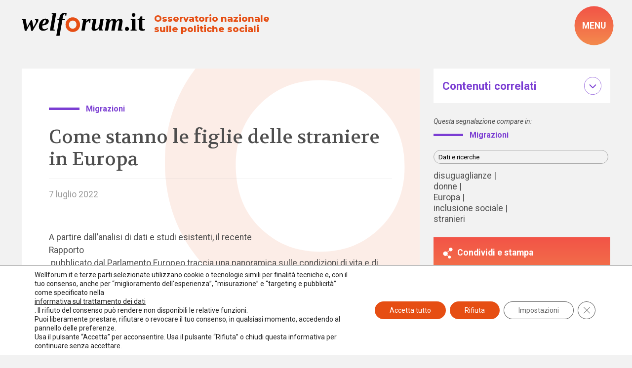

--- FILE ---
content_type: text/html; charset=UTF-8
request_url: https://www.welforum.it/segnalazioni/come-stanno-le-figlie-delle-straniere-in-europa/
body_size: 30040
content:
<!doctype html>
<html lang="it-IT" data-theme="light">




<!--██-- INCLUDE HEAD --██-->
<head>

	

	<meta charset="UTF-8">
	<meta http-equiv="x-ua-compatible" content="ie=edge">

	<!-- SEO -->
	<meta name="description" content="A partire dall’analisi di dati e studi esistenti, il recente Rapporto pubblicato dal [&hellip;]">
	

	<meta name="viewport" content="width=device-width, initial-scale=1, shrink-to-fit=no">

	<!-- Favicon -->
	<link rel="apple-touch-icon" sizes="180x180" href="https://www.welforum.it/wp-content/themes/foundation/library/images/favicons/apple-touch-icon.png">
	<link rel="icon" type="image/png" sizes="32x32" href="https://www.welforum.it/wp-content/themes/foundation/library/images/favicons/favicon-32x32.png">
	<link rel="icon" type="image/png" sizes="16x16" href="https://www.welforum.it/wp-content/themes/foundation/library/images/favicons/favicon-16x16.png">
	<link rel="manifest" href="https://www.welforum.it/wp-content/themes/foundation/library/images/favicons/site.webmanifest">
	<meta name="msapplication-TileColor" content="#00aba9">
	<meta name="theme-color" content="#ffffff">

	<link rel="pingback" href="">

	<!-- WP_HEAD -->
	<meta name='robots' content='index, follow, max-image-preview:large, max-snippet:-1, max-video-preview:-1' />

	<!-- This site is optimized with the Yoast SEO plugin v26.8 - https://yoast.com/product/yoast-seo-wordpress/ -->
	<title>Come stanno le figlie delle straniere in Europa - Welforum.it</title>
<link data-rocket-preload as="style" href="https://fonts.googleapis.com/css2?family=Montserrat:wght@800&#038;family=Roboto:ital,wght@0,100;0,400;0,500;0,700;0,900;1,100;1,400;1,500;1,700;1,900&#038;family=Volkhov:ital,wght@0,400;0,700;1,400;1,700&#038;display=swap" rel="preload">
<link href="https://fonts.googleapis.com/css2?family=Montserrat:wght@800&#038;family=Roboto:ital,wght@0,100;0,400;0,500;0,700;0,900;1,100;1,400;1,500;1,700;1,900&#038;family=Volkhov:ital,wght@0,400;0,700;1,400;1,700&#038;display=swap" media="print" onload="this.media=&#039;all&#039;" rel="stylesheet">
<noscript data-wpr-hosted-gf-parameters=""><link rel="stylesheet" href="https://fonts.googleapis.com/css2?family=Montserrat:wght@800&#038;family=Roboto:ital,wght@0,100;0,400;0,500;0,700;0,900;1,100;1,400;1,500;1,700;1,900&#038;family=Volkhov:ital,wght@0,400;0,700;1,400;1,700&#038;display=swap"></noscript>
	<link rel="canonical" href="https://www.welforum.it/segnalazioni/come-stanno-le-figlie-delle-straniere-in-europa/" />
	<meta property="og:locale" content="it_IT" />
	<meta property="og:type" content="article" />
	<meta property="og:title" content="Come stanno le figlie delle straniere in Europa - Welforum.it" />
	<meta property="og:description" content="A partire dall’analisi di dati e studi esistenti, il recente Rapporto pubblicato dal [&hellip;]" />
	<meta property="og:url" content="https://www.welforum.it/segnalazioni/come-stanno-le-figlie-delle-straniere-in-europa/" />
	<meta property="og:site_name" content="Welforum.it" />
	<meta property="article:publisher" content="https://www.facebook.com/welforum/" />
	<meta property="article:modified_time" content="2023-01-24T13:48:45+00:00" />
	<meta name="twitter:card" content="summary_large_image" />
	<meta name="twitter:site" content="@welforum" />
	<meta name="twitter:label1" content="Tempo di lettura stimato" />
	<meta name="twitter:data1" content="1 minuto" />
	<script type="application/ld+json" class="yoast-schema-graph">{"@context":"https://schema.org","@graph":[{"@type":"WebPage","@id":"https://www.welforum.it/segnalazioni/come-stanno-le-figlie-delle-straniere-in-europa/","url":"https://www.welforum.it/segnalazioni/come-stanno-le-figlie-delle-straniere-in-europa/","name":"Come stanno le figlie delle straniere in Europa - Welforum.it","isPartOf":{"@id":"https://www.welforum.it/#website"},"datePublished":"2022-07-06T22:00:00+00:00","dateModified":"2023-01-24T13:48:45+00:00","breadcrumb":{"@id":"https://www.welforum.it/segnalazioni/come-stanno-le-figlie-delle-straniere-in-europa/#breadcrumb"},"inLanguage":"it-IT","potentialAction":[{"@type":"ReadAction","target":["https://www.welforum.it/segnalazioni/come-stanno-le-figlie-delle-straniere-in-europa/"]}]},{"@type":"BreadcrumbList","@id":"https://www.welforum.it/segnalazioni/come-stanno-le-figlie-delle-straniere-in-europa/#breadcrumb","itemListElement":[{"@type":"ListItem","position":1,"name":"Home","item":"https://www.welforum.it/"},{"@type":"ListItem","position":2,"name":"Segnalazioni","item":"https://www.welforum.it/segnalazioni/"},{"@type":"ListItem","position":3,"name":"Come stanno le figlie delle straniere in Europa"}]},{"@type":"WebSite","@id":"https://www.welforum.it/#website","url":"https://www.welforum.it/","name":"Welforum","description":"Osservatorio nazionale sulle politiche sociali","publisher":{"@id":"https://www.welforum.it/#organization"},"potentialAction":[{"@type":"SearchAction","target":{"@type":"EntryPoint","urlTemplate":"https://www.welforum.it/?s={search_term_string}"},"query-input":{"@type":"PropertyValueSpecification","valueRequired":true,"valueName":"search_term_string"}}],"inLanguage":"it-IT"},{"@type":"Organization","@id":"https://www.welforum.it/#organization","name":"Welforum","url":"https://www.welforum.it/","logo":{"@type":"ImageObject","inLanguage":"it-IT","@id":"https://www.welforum.it/#/schema/logo/image/","url":"https://www.welforum.it/wp-content/uploads/2023/01/logo.svg","contentUrl":"https://www.welforum.it/wp-content/uploads/2023/01/logo.svg","width":"1920","height":"1080","caption":"Welforum"},"image":{"@id":"https://www.welforum.it/#/schema/logo/image/"},"sameAs":["https://www.facebook.com/welforum/","https://x.com/welforum","https://www.linkedin.com/company/welforum-it/","https://www.youtube.com/Welforumcomunica"]}]}</script>
	<!-- / Yoast SEO plugin. -->


<link href='https://fonts.gstatic.com' crossorigin rel='preconnect' />
<link rel="alternate" title="oEmbed (JSON)" type="application/json+oembed" href="https://www.welforum.it/wp-json/oembed/1.0/embed?url=https%3A%2F%2Fwww.welforum.it%2Fsegnalazioni%2Fcome-stanno-le-figlie-delle-straniere-in-europa%2F" />
<link rel="alternate" title="oEmbed (XML)" type="text/xml+oembed" href="https://www.welforum.it/wp-json/oembed/1.0/embed?url=https%3A%2F%2Fwww.welforum.it%2Fsegnalazioni%2Fcome-stanno-le-figlie-delle-straniere-in-europa%2F&#038;format=xml" />
<style id='wp-img-auto-sizes-contain-inline-css' type='text/css'>
img:is([sizes=auto i],[sizes^="auto," i]){contain-intrinsic-size:3000px 1500px}
/*# sourceURL=wp-img-auto-sizes-contain-inline-css */
</style>
<style id='wp-emoji-styles-inline-css' type='text/css'>

	img.wp-smiley, img.emoji {
		display: inline !important;
		border: none !important;
		box-shadow: none !important;
		height: 1em !important;
		width: 1em !important;
		margin: 0 0.07em !important;
		vertical-align: -0.1em !important;
		background: none !important;
		padding: 0 !important;
	}
/*# sourceURL=wp-emoji-styles-inline-css */
</style>
<style id='wp-block-library-inline-css' type='text/css'>
:root{--wp-block-synced-color:#7a00df;--wp-block-synced-color--rgb:122,0,223;--wp-bound-block-color:var(--wp-block-synced-color);--wp-editor-canvas-background:#ddd;--wp-admin-theme-color:#007cba;--wp-admin-theme-color--rgb:0,124,186;--wp-admin-theme-color-darker-10:#006ba1;--wp-admin-theme-color-darker-10--rgb:0,107,160.5;--wp-admin-theme-color-darker-20:#005a87;--wp-admin-theme-color-darker-20--rgb:0,90,135;--wp-admin-border-width-focus:2px}@media (min-resolution:192dpi){:root{--wp-admin-border-width-focus:1.5px}}.wp-element-button{cursor:pointer}:root .has-very-light-gray-background-color{background-color:#eee}:root .has-very-dark-gray-background-color{background-color:#313131}:root .has-very-light-gray-color{color:#eee}:root .has-very-dark-gray-color{color:#313131}:root .has-vivid-green-cyan-to-vivid-cyan-blue-gradient-background{background:linear-gradient(135deg,#00d084,#0693e3)}:root .has-purple-crush-gradient-background{background:linear-gradient(135deg,#34e2e4,#4721fb 50%,#ab1dfe)}:root .has-hazy-dawn-gradient-background{background:linear-gradient(135deg,#faaca8,#dad0ec)}:root .has-subdued-olive-gradient-background{background:linear-gradient(135deg,#fafae1,#67a671)}:root .has-atomic-cream-gradient-background{background:linear-gradient(135deg,#fdd79a,#004a59)}:root .has-nightshade-gradient-background{background:linear-gradient(135deg,#330968,#31cdcf)}:root .has-midnight-gradient-background{background:linear-gradient(135deg,#020381,#2874fc)}:root{--wp--preset--font-size--normal:16px;--wp--preset--font-size--huge:42px}.has-regular-font-size{font-size:1em}.has-larger-font-size{font-size:2.625em}.has-normal-font-size{font-size:var(--wp--preset--font-size--normal)}.has-huge-font-size{font-size:var(--wp--preset--font-size--huge)}.has-text-align-center{text-align:center}.has-text-align-left{text-align:left}.has-text-align-right{text-align:right}.has-fit-text{white-space:nowrap!important}#end-resizable-editor-section{display:none}.aligncenter{clear:both}.items-justified-left{justify-content:flex-start}.items-justified-center{justify-content:center}.items-justified-right{justify-content:flex-end}.items-justified-space-between{justify-content:space-between}.screen-reader-text{border:0;clip-path:inset(50%);height:1px;margin:-1px;overflow:hidden;padding:0;position:absolute;width:1px;word-wrap:normal!important}.screen-reader-text:focus{background-color:#ddd;clip-path:none;color:#444;display:block;font-size:1em;height:auto;left:5px;line-height:normal;padding:15px 23px 14px;text-decoration:none;top:5px;width:auto;z-index:100000}html :where(.has-border-color){border-style:solid}html :where([style*=border-top-color]){border-top-style:solid}html :where([style*=border-right-color]){border-right-style:solid}html :where([style*=border-bottom-color]){border-bottom-style:solid}html :where([style*=border-left-color]){border-left-style:solid}html :where([style*=border-width]){border-style:solid}html :where([style*=border-top-width]){border-top-style:solid}html :where([style*=border-right-width]){border-right-style:solid}html :where([style*=border-bottom-width]){border-bottom-style:solid}html :where([style*=border-left-width]){border-left-style:solid}html :where(img[class*=wp-image-]){height:auto;max-width:100%}:where(figure){margin:0 0 1em}html :where(.is-position-sticky){--wp-admin--admin-bar--position-offset:var(--wp-admin--admin-bar--height,0px)}@media screen and (max-width:600px){html :where(.is-position-sticky){--wp-admin--admin-bar--position-offset:0px}}

/*# sourceURL=wp-block-library-inline-css */
</style><style id='global-styles-inline-css' type='text/css'>
:root{--wp--preset--aspect-ratio--square: 1;--wp--preset--aspect-ratio--4-3: 4/3;--wp--preset--aspect-ratio--3-4: 3/4;--wp--preset--aspect-ratio--3-2: 3/2;--wp--preset--aspect-ratio--2-3: 2/3;--wp--preset--aspect-ratio--16-9: 16/9;--wp--preset--aspect-ratio--9-16: 9/16;--wp--preset--color--black: #000000;--wp--preset--color--cyan-bluish-gray: #abb8c3;--wp--preset--color--white: #ffffff;--wp--preset--color--pale-pink: #f78da7;--wp--preset--color--vivid-red: #cf2e2e;--wp--preset--color--luminous-vivid-orange: #ff6900;--wp--preset--color--luminous-vivid-amber: #fcb900;--wp--preset--color--light-green-cyan: #7bdcb5;--wp--preset--color--vivid-green-cyan: #00d084;--wp--preset--color--pale-cyan-blue: #8ed1fc;--wp--preset--color--vivid-cyan-blue: #0693e3;--wp--preset--color--vivid-purple: #9b51e0;--wp--preset--gradient--vivid-cyan-blue-to-vivid-purple: linear-gradient(135deg,rgb(6,147,227) 0%,rgb(155,81,224) 100%);--wp--preset--gradient--light-green-cyan-to-vivid-green-cyan: linear-gradient(135deg,rgb(122,220,180) 0%,rgb(0,208,130) 100%);--wp--preset--gradient--luminous-vivid-amber-to-luminous-vivid-orange: linear-gradient(135deg,rgb(252,185,0) 0%,rgb(255,105,0) 100%);--wp--preset--gradient--luminous-vivid-orange-to-vivid-red: linear-gradient(135deg,rgb(255,105,0) 0%,rgb(207,46,46) 100%);--wp--preset--gradient--very-light-gray-to-cyan-bluish-gray: linear-gradient(135deg,rgb(238,238,238) 0%,rgb(169,184,195) 100%);--wp--preset--gradient--cool-to-warm-spectrum: linear-gradient(135deg,rgb(74,234,220) 0%,rgb(151,120,209) 20%,rgb(207,42,186) 40%,rgb(238,44,130) 60%,rgb(251,105,98) 80%,rgb(254,248,76) 100%);--wp--preset--gradient--blush-light-purple: linear-gradient(135deg,rgb(255,206,236) 0%,rgb(152,150,240) 100%);--wp--preset--gradient--blush-bordeaux: linear-gradient(135deg,rgb(254,205,165) 0%,rgb(254,45,45) 50%,rgb(107,0,62) 100%);--wp--preset--gradient--luminous-dusk: linear-gradient(135deg,rgb(255,203,112) 0%,rgb(199,81,192) 50%,rgb(65,88,208) 100%);--wp--preset--gradient--pale-ocean: linear-gradient(135deg,rgb(255,245,203) 0%,rgb(182,227,212) 50%,rgb(51,167,181) 100%);--wp--preset--gradient--electric-grass: linear-gradient(135deg,rgb(202,248,128) 0%,rgb(113,206,126) 100%);--wp--preset--gradient--midnight: linear-gradient(135deg,rgb(2,3,129) 0%,rgb(40,116,252) 100%);--wp--preset--font-size--small: 13px;--wp--preset--font-size--medium: 20px;--wp--preset--font-size--large: 36px;--wp--preset--font-size--x-large: 42px;--wp--preset--spacing--20: 0.44rem;--wp--preset--spacing--30: 0.67rem;--wp--preset--spacing--40: 1rem;--wp--preset--spacing--50: 1.5rem;--wp--preset--spacing--60: 2.25rem;--wp--preset--spacing--70: 3.38rem;--wp--preset--spacing--80: 5.06rem;--wp--preset--shadow--natural: 6px 6px 9px rgba(0, 0, 0, 0.2);--wp--preset--shadow--deep: 12px 12px 50px rgba(0, 0, 0, 0.4);--wp--preset--shadow--sharp: 6px 6px 0px rgba(0, 0, 0, 0.2);--wp--preset--shadow--outlined: 6px 6px 0px -3px rgb(255, 255, 255), 6px 6px rgb(0, 0, 0);--wp--preset--shadow--crisp: 6px 6px 0px rgb(0, 0, 0);}:where(.is-layout-flex){gap: 0.5em;}:where(.is-layout-grid){gap: 0.5em;}body .is-layout-flex{display: flex;}.is-layout-flex{flex-wrap: wrap;align-items: center;}.is-layout-flex > :is(*, div){margin: 0;}body .is-layout-grid{display: grid;}.is-layout-grid > :is(*, div){margin: 0;}:where(.wp-block-columns.is-layout-flex){gap: 2em;}:where(.wp-block-columns.is-layout-grid){gap: 2em;}:where(.wp-block-post-template.is-layout-flex){gap: 1.25em;}:where(.wp-block-post-template.is-layout-grid){gap: 1.25em;}.has-black-color{color: var(--wp--preset--color--black) !important;}.has-cyan-bluish-gray-color{color: var(--wp--preset--color--cyan-bluish-gray) !important;}.has-white-color{color: var(--wp--preset--color--white) !important;}.has-pale-pink-color{color: var(--wp--preset--color--pale-pink) !important;}.has-vivid-red-color{color: var(--wp--preset--color--vivid-red) !important;}.has-luminous-vivid-orange-color{color: var(--wp--preset--color--luminous-vivid-orange) !important;}.has-luminous-vivid-amber-color{color: var(--wp--preset--color--luminous-vivid-amber) !important;}.has-light-green-cyan-color{color: var(--wp--preset--color--light-green-cyan) !important;}.has-vivid-green-cyan-color{color: var(--wp--preset--color--vivid-green-cyan) !important;}.has-pale-cyan-blue-color{color: var(--wp--preset--color--pale-cyan-blue) !important;}.has-vivid-cyan-blue-color{color: var(--wp--preset--color--vivid-cyan-blue) !important;}.has-vivid-purple-color{color: var(--wp--preset--color--vivid-purple) !important;}.has-black-background-color{background-color: var(--wp--preset--color--black) !important;}.has-cyan-bluish-gray-background-color{background-color: var(--wp--preset--color--cyan-bluish-gray) !important;}.has-white-background-color{background-color: var(--wp--preset--color--white) !important;}.has-pale-pink-background-color{background-color: var(--wp--preset--color--pale-pink) !important;}.has-vivid-red-background-color{background-color: var(--wp--preset--color--vivid-red) !important;}.has-luminous-vivid-orange-background-color{background-color: var(--wp--preset--color--luminous-vivid-orange) !important;}.has-luminous-vivid-amber-background-color{background-color: var(--wp--preset--color--luminous-vivid-amber) !important;}.has-light-green-cyan-background-color{background-color: var(--wp--preset--color--light-green-cyan) !important;}.has-vivid-green-cyan-background-color{background-color: var(--wp--preset--color--vivid-green-cyan) !important;}.has-pale-cyan-blue-background-color{background-color: var(--wp--preset--color--pale-cyan-blue) !important;}.has-vivid-cyan-blue-background-color{background-color: var(--wp--preset--color--vivid-cyan-blue) !important;}.has-vivid-purple-background-color{background-color: var(--wp--preset--color--vivid-purple) !important;}.has-black-border-color{border-color: var(--wp--preset--color--black) !important;}.has-cyan-bluish-gray-border-color{border-color: var(--wp--preset--color--cyan-bluish-gray) !important;}.has-white-border-color{border-color: var(--wp--preset--color--white) !important;}.has-pale-pink-border-color{border-color: var(--wp--preset--color--pale-pink) !important;}.has-vivid-red-border-color{border-color: var(--wp--preset--color--vivid-red) !important;}.has-luminous-vivid-orange-border-color{border-color: var(--wp--preset--color--luminous-vivid-orange) !important;}.has-luminous-vivid-amber-border-color{border-color: var(--wp--preset--color--luminous-vivid-amber) !important;}.has-light-green-cyan-border-color{border-color: var(--wp--preset--color--light-green-cyan) !important;}.has-vivid-green-cyan-border-color{border-color: var(--wp--preset--color--vivid-green-cyan) !important;}.has-pale-cyan-blue-border-color{border-color: var(--wp--preset--color--pale-cyan-blue) !important;}.has-vivid-cyan-blue-border-color{border-color: var(--wp--preset--color--vivid-cyan-blue) !important;}.has-vivid-purple-border-color{border-color: var(--wp--preset--color--vivid-purple) !important;}.has-vivid-cyan-blue-to-vivid-purple-gradient-background{background: var(--wp--preset--gradient--vivid-cyan-blue-to-vivid-purple) !important;}.has-light-green-cyan-to-vivid-green-cyan-gradient-background{background: var(--wp--preset--gradient--light-green-cyan-to-vivid-green-cyan) !important;}.has-luminous-vivid-amber-to-luminous-vivid-orange-gradient-background{background: var(--wp--preset--gradient--luminous-vivid-amber-to-luminous-vivid-orange) !important;}.has-luminous-vivid-orange-to-vivid-red-gradient-background{background: var(--wp--preset--gradient--luminous-vivid-orange-to-vivid-red) !important;}.has-very-light-gray-to-cyan-bluish-gray-gradient-background{background: var(--wp--preset--gradient--very-light-gray-to-cyan-bluish-gray) !important;}.has-cool-to-warm-spectrum-gradient-background{background: var(--wp--preset--gradient--cool-to-warm-spectrum) !important;}.has-blush-light-purple-gradient-background{background: var(--wp--preset--gradient--blush-light-purple) !important;}.has-blush-bordeaux-gradient-background{background: var(--wp--preset--gradient--blush-bordeaux) !important;}.has-luminous-dusk-gradient-background{background: var(--wp--preset--gradient--luminous-dusk) !important;}.has-pale-ocean-gradient-background{background: var(--wp--preset--gradient--pale-ocean) !important;}.has-electric-grass-gradient-background{background: var(--wp--preset--gradient--electric-grass) !important;}.has-midnight-gradient-background{background: var(--wp--preset--gradient--midnight) !important;}.has-small-font-size{font-size: var(--wp--preset--font-size--small) !important;}.has-medium-font-size{font-size: var(--wp--preset--font-size--medium) !important;}.has-large-font-size{font-size: var(--wp--preset--font-size--large) !important;}.has-x-large-font-size{font-size: var(--wp--preset--font-size--x-large) !important;}
/*# sourceURL=global-styles-inline-css */
</style>

<style id='classic-theme-styles-inline-css' type='text/css'>
/*! This file is auto-generated */
.wp-block-button__link{color:#fff;background-color:#32373c;border-radius:9999px;box-shadow:none;text-decoration:none;padding:calc(.667em + 2px) calc(1.333em + 2px);font-size:1.125em}.wp-block-file__button{background:#32373c;color:#fff;text-decoration:none}
/*# sourceURL=/wp-includes/css/classic-themes.min.css */
</style>
<link rel='stylesheet' id='wpmf-gallery-popup-style-css' href='https://www.welforum.it/wp-content/plugins/wp-media-folder/assets/css/display-gallery/magnific-popup.css' type='text/css' media='all' />
<link rel='stylesheet' id='search-filter-plugin-styles-css' href='https://www.welforum.it/wp-content/plugins/search-filter-pro/public/assets/css/search-filter.min.css' type='text/css' media='all' />
<link rel='stylesheet' id='newsletter-css' href='https://www.welforum.it/wp-content/plugins/newsletter/style.css' type='text/css' media='all' />
<link rel='stylesheet' id='wp-featherlight-css' href='https://www.welforum.it/wp-content/plugins/wp-featherlight/css/wp-featherlight.min.css' type='text/css' media='all' />
<link rel='stylesheet' id='moove_gdpr_frontend-css' href='https://www.welforum.it/wp-content/plugins/gdpr-cookie-compliance/dist/styles/gdpr-main-nf.css' type='text/css' media='all' />
<style id='moove_gdpr_frontend-inline-css' type='text/css'>
				#moove_gdpr_cookie_modal .moove-gdpr-modal-content .moove-gdpr-tab-main h3.tab-title, 
				#moove_gdpr_cookie_modal .moove-gdpr-modal-content .moove-gdpr-tab-main span.tab-title,
				#moove_gdpr_cookie_modal .moove-gdpr-modal-content .moove-gdpr-modal-left-content #moove-gdpr-menu li a, 
				#moove_gdpr_cookie_modal .moove-gdpr-modal-content .moove-gdpr-modal-left-content #moove-gdpr-menu li button,
				#moove_gdpr_cookie_modal .moove-gdpr-modal-content .moove-gdpr-modal-left-content .moove-gdpr-branding-cnt a,
				#moove_gdpr_cookie_modal .moove-gdpr-modal-content .moove-gdpr-modal-footer-content .moove-gdpr-button-holder a.mgbutton, 
				#moove_gdpr_cookie_modal .moove-gdpr-modal-content .moove-gdpr-modal-footer-content .moove-gdpr-button-holder button.mgbutton,
				#moove_gdpr_cookie_modal .cookie-switch .cookie-slider:after, 
				#moove_gdpr_cookie_modal .cookie-switch .slider:after, 
				#moove_gdpr_cookie_modal .switch .cookie-slider:after, 
				#moove_gdpr_cookie_modal .switch .slider:after,
				#moove_gdpr_cookie_info_bar .moove-gdpr-info-bar-container .moove-gdpr-info-bar-content p, 
				#moove_gdpr_cookie_info_bar .moove-gdpr-info-bar-container .moove-gdpr-info-bar-content p a,
				#moove_gdpr_cookie_info_bar .moove-gdpr-info-bar-container .moove-gdpr-info-bar-content a.mgbutton, 
				#moove_gdpr_cookie_info_bar .moove-gdpr-info-bar-container .moove-gdpr-info-bar-content button.mgbutton,
				#moove_gdpr_cookie_modal .moove-gdpr-modal-content .moove-gdpr-tab-main .moove-gdpr-tab-main-content h1, 
				#moove_gdpr_cookie_modal .moove-gdpr-modal-content .moove-gdpr-tab-main .moove-gdpr-tab-main-content h2, 
				#moove_gdpr_cookie_modal .moove-gdpr-modal-content .moove-gdpr-tab-main .moove-gdpr-tab-main-content h3, 
				#moove_gdpr_cookie_modal .moove-gdpr-modal-content .moove-gdpr-tab-main .moove-gdpr-tab-main-content h4, 
				#moove_gdpr_cookie_modal .moove-gdpr-modal-content .moove-gdpr-tab-main .moove-gdpr-tab-main-content h5, 
				#moove_gdpr_cookie_modal .moove-gdpr-modal-content .moove-gdpr-tab-main .moove-gdpr-tab-main-content h6,
				#moove_gdpr_cookie_modal .moove-gdpr-modal-content.moove_gdpr_modal_theme_v2 .moove-gdpr-modal-title .tab-title,
				#moove_gdpr_cookie_modal .moove-gdpr-modal-content.moove_gdpr_modal_theme_v2 .moove-gdpr-tab-main h3.tab-title, 
				#moove_gdpr_cookie_modal .moove-gdpr-modal-content.moove_gdpr_modal_theme_v2 .moove-gdpr-tab-main span.tab-title,
				#moove_gdpr_cookie_modal .moove-gdpr-modal-content.moove_gdpr_modal_theme_v2 .moove-gdpr-branding-cnt a {
					font-weight: inherit				}
			#moove_gdpr_cookie_modal,#moove_gdpr_cookie_info_bar,.gdpr_cookie_settings_shortcode_content{font-family:inherit}#moove_gdpr_save_popup_settings_button{background-color:#373737;color:#fff}#moove_gdpr_save_popup_settings_button:hover{background-color:#000}#moove_gdpr_cookie_info_bar .moove-gdpr-info-bar-container .moove-gdpr-info-bar-content a.mgbutton,#moove_gdpr_cookie_info_bar .moove-gdpr-info-bar-container .moove-gdpr-info-bar-content button.mgbutton{background-color:#e64e13}#moove_gdpr_cookie_modal .moove-gdpr-modal-content .moove-gdpr-modal-footer-content .moove-gdpr-button-holder a.mgbutton,#moove_gdpr_cookie_modal .moove-gdpr-modal-content .moove-gdpr-modal-footer-content .moove-gdpr-button-holder button.mgbutton,.gdpr_cookie_settings_shortcode_content .gdpr-shr-button.button-green{background-color:#e64e13;border-color:#e64e13}#moove_gdpr_cookie_modal .moove-gdpr-modal-content .moove-gdpr-modal-footer-content .moove-gdpr-button-holder a.mgbutton:hover,#moove_gdpr_cookie_modal .moove-gdpr-modal-content .moove-gdpr-modal-footer-content .moove-gdpr-button-holder button.mgbutton:hover,.gdpr_cookie_settings_shortcode_content .gdpr-shr-button.button-green:hover{background-color:#fff;color:#e64e13}#moove_gdpr_cookie_modal .moove-gdpr-modal-content .moove-gdpr-modal-close i,#moove_gdpr_cookie_modal .moove-gdpr-modal-content .moove-gdpr-modal-close span.gdpr-icon{background-color:#e64e13;border:1px solid #e64e13}#moove_gdpr_cookie_info_bar span.moove-gdpr-infobar-allow-all.focus-g,#moove_gdpr_cookie_info_bar span.moove-gdpr-infobar-allow-all:focus,#moove_gdpr_cookie_info_bar button.moove-gdpr-infobar-allow-all.focus-g,#moove_gdpr_cookie_info_bar button.moove-gdpr-infobar-allow-all:focus,#moove_gdpr_cookie_info_bar span.moove-gdpr-infobar-reject-btn.focus-g,#moove_gdpr_cookie_info_bar span.moove-gdpr-infobar-reject-btn:focus,#moove_gdpr_cookie_info_bar button.moove-gdpr-infobar-reject-btn.focus-g,#moove_gdpr_cookie_info_bar button.moove-gdpr-infobar-reject-btn:focus,#moove_gdpr_cookie_info_bar span.change-settings-button.focus-g,#moove_gdpr_cookie_info_bar span.change-settings-button:focus,#moove_gdpr_cookie_info_bar button.change-settings-button.focus-g,#moove_gdpr_cookie_info_bar button.change-settings-button:focus{-webkit-box-shadow:0 0 1px 3px #e64e13;-moz-box-shadow:0 0 1px 3px #e64e13;box-shadow:0 0 1px 3px #e64e13}#moove_gdpr_cookie_modal .moove-gdpr-modal-content .moove-gdpr-modal-close i:hover,#moove_gdpr_cookie_modal .moove-gdpr-modal-content .moove-gdpr-modal-close span.gdpr-icon:hover,#moove_gdpr_cookie_info_bar span[data-href]>u.change-settings-button{color:#e64e13}#moove_gdpr_cookie_modal .moove-gdpr-modal-content .moove-gdpr-modal-left-content #moove-gdpr-menu li.menu-item-selected a span.gdpr-icon,#moove_gdpr_cookie_modal .moove-gdpr-modal-content .moove-gdpr-modal-left-content #moove-gdpr-menu li.menu-item-selected button span.gdpr-icon{color:inherit}#moove_gdpr_cookie_modal .moove-gdpr-modal-content .moove-gdpr-modal-left-content #moove-gdpr-menu li a span.gdpr-icon,#moove_gdpr_cookie_modal .moove-gdpr-modal-content .moove-gdpr-modal-left-content #moove-gdpr-menu li button span.gdpr-icon{color:inherit}#moove_gdpr_cookie_modal .gdpr-acc-link{line-height:0;font-size:0;color:transparent;position:absolute}#moove_gdpr_cookie_modal .moove-gdpr-modal-content .moove-gdpr-modal-close:hover i,#moove_gdpr_cookie_modal .moove-gdpr-modal-content .moove-gdpr-modal-left-content #moove-gdpr-menu li a,#moove_gdpr_cookie_modal .moove-gdpr-modal-content .moove-gdpr-modal-left-content #moove-gdpr-menu li button,#moove_gdpr_cookie_modal .moove-gdpr-modal-content .moove-gdpr-modal-left-content #moove-gdpr-menu li button i,#moove_gdpr_cookie_modal .moove-gdpr-modal-content .moove-gdpr-modal-left-content #moove-gdpr-menu li a i,#moove_gdpr_cookie_modal .moove-gdpr-modal-content .moove-gdpr-tab-main .moove-gdpr-tab-main-content a:hover,#moove_gdpr_cookie_info_bar.moove-gdpr-dark-scheme .moove-gdpr-info-bar-container .moove-gdpr-info-bar-content a.mgbutton:hover,#moove_gdpr_cookie_info_bar.moove-gdpr-dark-scheme .moove-gdpr-info-bar-container .moove-gdpr-info-bar-content button.mgbutton:hover,#moove_gdpr_cookie_info_bar.moove-gdpr-dark-scheme .moove-gdpr-info-bar-container .moove-gdpr-info-bar-content a:hover,#moove_gdpr_cookie_info_bar.moove-gdpr-dark-scheme .moove-gdpr-info-bar-container .moove-gdpr-info-bar-content button:hover,#moove_gdpr_cookie_info_bar.moove-gdpr-dark-scheme .moove-gdpr-info-bar-container .moove-gdpr-info-bar-content span.change-settings-button:hover,#moove_gdpr_cookie_info_bar.moove-gdpr-dark-scheme .moove-gdpr-info-bar-container .moove-gdpr-info-bar-content button.change-settings-button:hover,#moove_gdpr_cookie_info_bar.moove-gdpr-dark-scheme .moove-gdpr-info-bar-container .moove-gdpr-info-bar-content u.change-settings-button:hover,#moove_gdpr_cookie_info_bar span[data-href]>u.change-settings-button,#moove_gdpr_cookie_info_bar.moove-gdpr-dark-scheme .moove-gdpr-info-bar-container .moove-gdpr-info-bar-content a.mgbutton.focus-g,#moove_gdpr_cookie_info_bar.moove-gdpr-dark-scheme .moove-gdpr-info-bar-container .moove-gdpr-info-bar-content button.mgbutton.focus-g,#moove_gdpr_cookie_info_bar.moove-gdpr-dark-scheme .moove-gdpr-info-bar-container .moove-gdpr-info-bar-content a.focus-g,#moove_gdpr_cookie_info_bar.moove-gdpr-dark-scheme .moove-gdpr-info-bar-container .moove-gdpr-info-bar-content button.focus-g,#moove_gdpr_cookie_info_bar.moove-gdpr-dark-scheme .moove-gdpr-info-bar-container .moove-gdpr-info-bar-content a.mgbutton:focus,#moove_gdpr_cookie_info_bar.moove-gdpr-dark-scheme .moove-gdpr-info-bar-container .moove-gdpr-info-bar-content button.mgbutton:focus,#moove_gdpr_cookie_info_bar.moove-gdpr-dark-scheme .moove-gdpr-info-bar-container .moove-gdpr-info-bar-content a:focus,#moove_gdpr_cookie_info_bar.moove-gdpr-dark-scheme .moove-gdpr-info-bar-container .moove-gdpr-info-bar-content button:focus,#moove_gdpr_cookie_info_bar.moove-gdpr-dark-scheme .moove-gdpr-info-bar-container .moove-gdpr-info-bar-content span.change-settings-button.focus-g,span.change-settings-button:focus,button.change-settings-button.focus-g,button.change-settings-button:focus,#moove_gdpr_cookie_info_bar.moove-gdpr-dark-scheme .moove-gdpr-info-bar-container .moove-gdpr-info-bar-content u.change-settings-button.focus-g,#moove_gdpr_cookie_info_bar.moove-gdpr-dark-scheme .moove-gdpr-info-bar-container .moove-gdpr-info-bar-content u.change-settings-button:focus{color:#e64e13}#moove_gdpr_cookie_modal .moove-gdpr-branding.focus-g span,#moove_gdpr_cookie_modal .moove-gdpr-modal-content .moove-gdpr-tab-main a.focus-g,#moove_gdpr_cookie_modal .moove-gdpr-modal-content .moove-gdpr-tab-main .gdpr-cd-details-toggle.focus-g{color:#e64e13}#moove_gdpr_cookie_modal.gdpr_lightbox-hide{display:none}#moove_gdpr_cookie_info_bar.gdpr-full-screen-infobar .moove-gdpr-info-bar-container .moove-gdpr-info-bar-content .moove-gdpr-cookie-notice p a{color:#e64e13!important}
/*# sourceURL=moove_gdpr_frontend-inline-css */
</style>
<link rel='stylesheet' id='gdpr_cc_addon_frontend-css' href='https://www.welforum.it/wp-content/plugins/gdpr-cookie-compliance-addon/assets/css/gdpr_cc_addon.css' type='text/css' media='all' />
<link rel='stylesheet' id='print-style-css' href='https://www.welforum.it/wp-content/themes/foundation/library/css/print.css' type='text/css' media='print' />
<link rel='stylesheet' id='core-stylesheet-css' href='https://www.welforum.it/wp-content/themes/foundation/library/css/foundation.css' type='text/css' media='all' />
<link rel='stylesheet' id='custom-stylesheet-css' href='https://www.welforum.it/wp-content/themes/foundation/library/css/custom.css' type='text/css' media='all' />
<script type="text/javascript" src="https://ajax.googleapis.com/ajax/libs/jquery/3.5.1/jquery.min.js" id="jquery-core-js"></script>
<script type="text/javascript" src="https://www.welforum.it/wp-includes/js/jquery/jquery-migrate.min.js" id="jquery-migrate-js"></script>
<script type="text/javascript" id="search-filter-plugin-build-js-extra">
/* <![CDATA[ */
var SF_LDATA = {"ajax_url":"https://www.welforum.it/wp-admin/admin-ajax.php","home_url":"https://www.welforum.it/","extensions":[]};
//# sourceURL=search-filter-plugin-build-js-extra
/* ]]> */
</script>
<script type="text/javascript" src="https://www.welforum.it/wp-content/plugins/search-filter-pro/public/assets/js/search-filter-build.min.js" id="search-filter-plugin-build-js"></script>
<script type="text/javascript" src="https://www.welforum.it/wp-content/plugins/search-filter-pro/public/assets/js/chosen.jquery.min.js" id="search-filter-plugin-chosen-js"></script>
<script type="text/javascript" src="https://www.welforum.it/wp-content/themes/foundation/library/js/modernizr.custom.min.js" id="core-modernizr-js"></script>
<link rel="https://api.w.org/" href="https://www.welforum.it/wp-json/" /><link rel="alternate" title="JSON" type="application/json" href="https://www.welforum.it/wp-json/wp/v2/segnalazioni/7574" /><link rel='shortlink' href='https://www.welforum.it/?p=7574' />



	

	<script type="text/javascript" defer src="https://www.welforum.it/wp-content/themes/foundation/library/js/masonry.pkgd.min.js"></script>


		<link rel="preconnect" href="https://fonts.googleapis.com">
	<link rel="preconnect" href="https://fonts.gstatic.com" crossorigin>
	




	


	<meta name="generator" content="WP Rocket 3.20.3" data-wpr-features="wpr_preload_links" /></head>
<!--██-- END - HEAD --██-->


<!--∞∞∞∞∞∞∞∞∞∞∞∞∞∞∞∞∞∞∞∞∞∞∞∞∞∞∞∞∞∞∞∞∞∞∞∞∞∞∞∞∞∞∞∞∞∞∞∞∞∞∞∞∞∞∞∞∞∞∞∞∞∞∞∞∞∞∞∞∞∞∞∞∞∞∞∞∞∞∞∞∞∞∞∞∞∞∞∞∞∞∞∞∞∞∞∞∞∞∞∞∞∞∞∞∞∞∞∞∞∞∞∞∞∞∞∞∞∞∞∞∞∞∞∞∞∞∞∞∞∞∞∞∞∞∞∞∞∞∞∞∞∞∞∞∞∞∞-->




<!--██-- BODY INIT. --██-->
<body>


	<div data-rocket-location-hash="49964f90abc38dd6b5ac4e64cef05639" class="site_wrapper rel w100">
		<div data-rocket-location-hash="ad28648230dbccbc925c87bf8070b030" class="sub_menu_desktop">
			<a href="https://www.welforum.it" title="Welforum.it" class="head_logo_menu rel">
				<img src="https://www.welforum.it/wp-content/themes/foundation/library/images/svg/logo.svg" alt="logo.svg" width="100" height="100" />
			</a>

			<div data-rocket-location-hash="1ad4101b8fddc0717704905ea19d6aeb" class="w100 rel">
				<div class="menu-menu-container"><ul id="menu-menu" class="head_menu"><li id="menu-item-41051" class="color_line politiche-e-governo-del-welfare menu-item menu-item-type-taxonomy menu-item-object-area menu-item-41051"><a href="https://www.welforum.it/area/politiche-e-governo-del-welfare/">Politiche e governo del welfare</a></li>
<li id="menu-item-41055" class="color_line terzo-settore menu-item menu-item-type-taxonomy menu-item-object-area menu-item-41055"><a href="https://www.welforum.it/area/terzo-settore/">Terzo settore</a></li>
<li id="menu-item-41048" class="color_line famiglia-infanzia-e-adolescenza menu-item menu-item-type-taxonomy menu-item-object-area menu-item-41048"><a href="https://www.welforum.it/area/famiglia-infanzia-e-adolescenza/">Famiglie, infanzia e adolescenza</a></li>
<li id="menu-item-41053" class="color_line poverta-e-disuguaglianze menu-item menu-item-type-taxonomy menu-item-object-area menu-item-41053"><a href="https://www.welforum.it/area/poverta-e-disuguaglianze/">Povertà e disuguaglianze</a></li>
<li id="menu-item-41047" class="color_line anziani menu-item menu-item-type-taxonomy menu-item-object-area menu-item-41047"><a href="https://www.welforum.it/area/anziani/">Anziani</a></li>
<li id="menu-item-41050" class="color_line persone-con-disabilita menu-item menu-item-type-taxonomy menu-item-object-area menu-item-41050"><a href="https://www.welforum.it/area/persone-con-disabilita/">Persone con disabilità</a></li>
<li id="menu-item-41049" class="color_line migrazioni menu-item menu-item-type-taxonomy menu-item-object-area menu-item-41049"><a href="https://www.welforum.it/area/migrazioni/">Migrazioni</a></li>
<li id="menu-item-41054" class="color_line professioni-sociali menu-item menu-item-type-taxonomy menu-item-object-area menu-item-41054"><a href="https://www.welforum.it/area/professioni-sociali/">Professioni sociali</a></li>
<li id="menu-item-41057" class="fuoridalcoro_item menu-item menu-item-type-post_type_archive menu-item-object-fuoridalcoro menu-item-41057"><a href="https://www.welforum.it/fuoridalcoro/">#fuoridalcoro</a></li>
<li id="menu-item-41056" class="menu_accordion acc_welforum menu-item menu-item-type-custom menu-item-object-custom menu-item-has-children menu-item-41056"><a href="#">Cos&#8217;è Welforum</a>
<ul class="sub-menu">
	<li id="menu-item-41058" class="menu-item menu-item-type-post_type menu-item-object-page menu-item-41058"><a href="https://www.welforum.it/progetto/">Il progetto</a></li>
	<li id="menu-item-41060" class="menu-item menu-item-type-post_type menu-item-object-page menu-item-41060"><a href="https://www.welforum.it/chi-siamo/">Chi siamo</a></li>
	<li id="menu-item-41059" class="menu-item menu-item-type-post_type menu-item-object-page menu-item-41059"><a href="https://www.welforum.it/promotori/">I promotori</a></li>
	<li id="menu-item-41061" class="menu-item menu-item-type-post_type menu-item-object-page menu-item-41061"><a href="https://www.welforum.it/contatti/">Contatti</a></li>
</ul>
</li>
<li id="menu-item-41062" class="menu_accordion sez_welforum menu-item menu-item-type-custom menu-item-object-custom menu-item-has-children menu-item-41062"><a href="#">Sezioni</a>
<ul class="sub-menu">
	<li id="menu-item-41063" class="menu-item menu-item-type-taxonomy menu-item-object-sezione menu-item-41063"><a href="https://www.welforum.it/sezione/dati-e-ricerche/">Dati e ricerche</a></li>
	<li id="menu-item-41071" class="menu-item menu-item-type-taxonomy menu-item-object-sezione menu-item-41071"><a href="https://www.welforum.it/sezione/punti-di-vista/">Punti di vista</a></li>
	<li id="menu-item-41064" class="menu-item menu-item-type-taxonomy menu-item-object-sezione menu-item-41064"><a href="https://www.welforum.it/sezione/esperienze/">Esperienze</a></li>
	<li id="menu-item-41069" class="menu-item menu-item-type-taxonomy menu-item-object-sezione menu-item-41069"><a href="https://www.welforum.it/sezione/normativa-nazionale/">Normativa nazionale</a></li>
	<li id="menu-item-41070" class="menu-item menu-item-type-taxonomy menu-item-object-sezione menu-item-41070"><a href="https://www.welforum.it/sezione/normativa-regionale/">Normativa regionale</a></li>
	<li id="menu-item-41068" class="menu-item menu-item-type-taxonomy menu-item-object-sezione menu-item-41068"><a href="https://www.welforum.it/sezione/normativa-europea/">Normativa europea</a></li>
	<li id="menu-item-41072" class="menu-item menu-item-type-taxonomy menu-item-object-sezione menu-item-41072"><a href="https://www.welforum.it/sezione/rassegna-normativa/">Rassegna normativa</a></li>
	<li id="menu-item-41067" class="menu-item menu-item-type-taxonomy menu-item-object-sezione menu-item-41067"><a href="https://www.welforum.it/sezione/i-seminari-di-welforum/">I seminari di Welforum</a></li>
	<li id="menu-item-41065" class="menu-item menu-item-type-taxonomy menu-item-object-sezione menu-item-41065"><a href="https://www.welforum.it/sezione/eventi/">Eventi</a></li>
	<li id="menu-item-50653" class="diff_color menu-item menu-item-type-taxonomy menu-item-object-sezione menu-item-50653"><a href="https://www.welforum.it/sezione/spazio-ai-promotori/">Spazio ai promotori</a></li>
</ul>
</li>
</ul></div>			</div>


			<div data-rocket-location-hash="27e73d11cb7763b1412a7d4cac1384f8" class="elenco_sez_menu rel w100">
				<p>Sezioni</p>
				<div class="menu-menu_sezioni-container"><ul id="menu-menu_sezioni" class="flex-l flex-wrap"><li id="menu-item-47958" class="menu-item menu-item-type-taxonomy menu-item-object-sezione menu-item-47958"><a href="https://www.welforum.it/sezione/dati-e-ricerche/">Dati e ricerche</a></li>
<li id="menu-item-47959" class="menu-item menu-item-type-taxonomy menu-item-object-sezione menu-item-47959"><a href="https://www.welforum.it/sezione/esperienze/">Esperienze</a></li>
<li id="menu-item-47965" class="menu-item menu-item-type-taxonomy menu-item-object-sezione menu-item-47965"><a href="https://www.welforum.it/sezione/punti-di-vista/">Punti di vista</a></li>
<li id="menu-item-47963" class="menu-item menu-item-type-taxonomy menu-item-object-sezione menu-item-47963"><a href="https://www.welforum.it/sezione/normativa-nazionale/">Normativa nazionale</a></li>
<li id="menu-item-47964" class="menu-item menu-item-type-taxonomy menu-item-object-sezione menu-item-47964"><a href="https://www.welforum.it/sezione/normativa-regionale/">Normativa regionale</a></li>
<li id="menu-item-47962" class="menu-item menu-item-type-taxonomy menu-item-object-sezione menu-item-47962"><a href="https://www.welforum.it/sezione/normativa-europea/">Normativa europea</a></li>
<li id="menu-item-47966" class="menu-item menu-item-type-taxonomy menu-item-object-sezione menu-item-47966"><a href="https://www.welforum.it/sezione/rassegna-normativa/">Rassegna normativa</a></li>
<li id="menu-item-47961" class="menu-item menu-item-type-taxonomy menu-item-object-sezione menu-item-47961"><a href="https://www.welforum.it/sezione/i-seminari-di-welforum/">I seminari di Welforum</a></li>
<li id="menu-item-47960" class="menu-item menu-item-type-taxonomy menu-item-object-sezione menu-item-47960"><a href="https://www.welforum.it/sezione/eventi/">Eventi</a></li>
<li id="menu-item-50534" class="diff_color menu-item menu-item-type-taxonomy menu-item-object-sezione menu-item-50534"><a href="https://www.welforum.it/sezione/spazio-ai-promotori/">Spazio ai promotori</a></li>
</ul></div>			</div>
		</div>



		<div data-rocket-location-hash="8e05466f609dab61d60db6cf32ced423" class="content_wrapper rel">
			<!--██-- HEADER CONTAINER --██-->

			<header data-rocket-location-hash="a2acc7a85dccd29b0f278aa46bc47c5b" class="header rel w100 clr">


				<!-- HEAD WRAPPER -->
				<div class="head_wrapper rel w100 flex-t flex-wrap">

					<!-- Logo -->
					<a href="https://www.welforum.it" title="Welforum.it" class="head_logo rel">
						<img src="https://www.welforum.it/wp-content/themes/foundation/library/images/svg/logo.svg" alt="logo.svg" width="100" height="100" />
						<p class="payoff">Osservatorio nazionale <br />sulle politiche sociali</p>
					</a>

					<!-- Head Content -->
					<div class="flex-el flex-r rel head_content">

						<img src="https://www.welforum.it/wp-content/themes/foundation/library/images/png/img_header.png" class="img_header" alt="" width="100" height="100"  />

						<!-- Hamburger -->
						<button class="hamburger_btn" aria-controls="main-nav" aria-expanded="false" aria-label="open-menu">
							<div class="hamburger rel">
								<p>MENU</p>
							</div>
						</button>

					</div>


					<div class="only_desk w100 rel sub_ext_menu flex flex-sort">
						<div class="menu_page rel w45">
							<div class="menu-menu-page-desktop-container"><ul id="menu-menu-page-desktop" class="menu"><li id="menu-item-42080" class="menu-item menu-item-type-post_type menu-item-object-page menu-item-42080"><a href="https://www.welforum.it/progetto/">Il progetto</a></li>
<li id="menu-item-42081" class="menu-item menu-item-type-post_type menu-item-object-page menu-item-42081"><a href="https://www.welforum.it/promotori/">I promotori</a></li>
<li id="menu-item-42083" class="menu-item menu-item-type-post_type menu-item-object-page menu-item-42083"><a href="https://www.welforum.it/chi-siamo/">Chi siamo</a></li>
<li id="menu-item-42082" class="menu-item menu-item-type-post_type menu-item-object-page menu-item-42082"><a href="https://www.welforum.it/contatti/">Contatti</a></li>
</ul></div>						</div>

						<div class="search_social w50 flex-r">
							<a href="https://www.welforum.it/ricerca" class="link_cerca">Cerca</a>

							<div class="social_letter flex flex-sort">
								<div class="flex-l">
									<a href="https://www.facebook.com/welforum/" class="icon_social" rel="noopener" target="_blank" title="Seguici su Facebook">
										<svg version="1.1" xmlns="http://www.w3.org/2000/svg" xmlns:xlink="http://www.w3.org/1999/xlink" x="0px" y="0px"
											 viewBox="0 0 46.9 46.9" style="enable-background:new 0 0 46.9 46.9;" xml:space="preserve">
											<path class="st0" d="M23.4,46.7L23.4,46.7c-12.8,0-23.2-10.4-23.2-23.2l0,0c0-12.8,10.4-23.2,23.2-23.2
												c0,0,0,0,0,0l0,0c12.8,0,23.2,10.4,23.2,23.2c0,0,0,0,0,0l0,0C46.7,36.3,36.3,46.7,23.4,46.7z"/>
											<path class="st1" d="M20.3,35.9h5V23.3h3.5l0.4-4.2h-3.9v-2.4c0-1,0.2-1.4,1.2-1.4h2.7V11h-3.5
												c-3.7,0-5.4,1.6-5.4,4.8v3.4h-2.6v4.3h2.6L20.3,35.9z"/>
										</svg>
									</a>

									<!-- <a href="" class="icon_social" rel="noopener" target="_blank" title="Seguici su X">
										<svg x="0px" y="0px" viewBox="0 0 46.8 46.8" style="enable-background:new 0 0 46.8 46.8;" xml:space="preserve">
											<path class="st0" d="M23.4,46.6L23.4,46.6c-12.8,0-23.2-10.4-23.2-23.2l0,0c0-12.8,10.4-23.2,23.2-23.2l0,0l0,0
												c12.8,0,23.2,10.4,23.2,23.2l0,0l0,0C46.7,36.2,36.3,46.6,23.4,46.6z"/>
											<path class="st1" d="M30,13.1h3.5l-7.6,8.7l9,11.9h-7l-5.5-7.2L16,33.7h-3.5l8.2-9.3L12,13.1h7.2l5,6.6L30,13.1z M28.8,31.6h1.9L18.2,15.1h-2.1
												L28.8,31.6z"/>
										</svg>
									</a> -->

									<a href="https://www.linkedin.com/company/welforum-it/" class="icon_social" rel="noopener" target="_blank" title="Seguici su Linkedin">
										<svg version="1.1" xmlns="http://www.w3.org/2000/svg" xmlns:xlink="http://www.w3.org/1999/xlink" x="0px" y="0px"
											 viewBox="0 0 46.9 46.9" style="enable-background:new 0 0 46.9 46.9;" xml:space="preserve">
											<path class="st0" d="M23.4,46.7L23.4,46.7c-12.8,0-23.2-10.4-23.2-23.2l0,0c0-12.8,10.4-23.2,23.2-23.2
												c0,0,0,0,0,0l0,0c12.8,0,23.2,10.4,23.2,23.2l0,0C46.7,36.3,36.3,46.7,23.4,46.7z"/>
											<rect x="13.5" y="18.8" class="st1" width="4.3" height="13.8"/>
											<path class="st1" d="M15.6,17c1.4,0,2.6-1.1,2.6-2.5S17.1,12,15.7,12c-1.4,0-2.6,1.1-2.6,2.5c0,0,0,0,0,0
												C13.1,15.9,14.2,17,15.6,17z"/>
											<path class="st1" d="M24.6,25.4c0-1.9,0.9-3.1,2.6-3.1c1.6,0,2.3,1.1,2.3,3.1v7.2h4.2v-8.7c0-3.7-2.1-5.5-5-5.5
												c-1.7,0-3.3,0.8-4.2,2.3v-1.9h-4.1v13.8h4.1L24.6,25.4z"/>
										</svg>
									</a>

									<a href="https://www.youtube.com/Welforumcomunica" class="icon_social" rel="noopener" target="_blank" title="Seguici su Youtube">
										<svg version="1.1" xmlns="http://www.w3.org/2000/svg" xmlns:xlink="http://www.w3.org/1999/xlink" x="0px" y="0px"
											 viewBox="0 0 46.9 46.9" style="enable-background:new 0 0 46.9 46.9;" xml:space="preserve">
											<path class="st0" d="M23.4,46.7L23.4,46.7c-12.8,0-23.2-10.4-23.2-23.2c0,0,0,0,0,0l0,0
												c0-12.8,10.4-23.2,23.2-23.2l0,0l0,0c12.8,0,23.2,10.4,23.2,23.2l0,0C46.7,36.3,36.3,46.7,23.4,46.7z"/>
											<path class="st1" d="M34.1,18.6c-0.2-0.9-0.9-1.6-1.8-1.8c-1.6-0.4-7.9-0.4-7.9-0.4s-6.3,0-7.9,0.4
												c-0.9,0.2-1.6,0.9-1.8,1.8c-0.3,1.6-0.4,3.3-0.4,4.9c0,1.6,0.1,3.3,0.4,4.9c0.2,0.9,0.9,1.5,1.8,1.8c1.6,0.4,7.9,0.4,7.9,0.4
												s6.3,0,7.9-0.4c0.9-0.2,1.6-0.9,1.8-1.8c0.3-1.6,0.4-3.3,0.4-4.9C34.6,21.8,34.4,20.2,34.1,18.6L34.1,18.6z M22.4,26.5v-6l5.3,3
												L22.4,26.5z"/>
										</svg>
									</a>
								</div>
							</div>
						</div>
					</div>
				</div>


				<!-- MAIN NAV -->
				<nav class="main_nav w100" aria-label="primary-menu" role="navigation">
					<div class="menu_wrapper rel w100">

						<div class="rel w100 menu_wrapper_i">
							<div class="w100 flex-r">
								<a href="https://www.welforum.it/ricerca" class="link_cerca">Cerca</a>

								<button class="hamburger_btn" aria-controls="main-nav" aria-expanded="false" aria-label="open-menu">
									<div class="hamburger_in rel">
										<span class="top_bun"></span>
										<span class="bottom_bun"></span>
									</div>
								</button>
							</div>


							<div class="menu-menu-container"><ul id="menu-menu-1" class="head_menu"><li class="color_line politiche-e-governo-del-welfare menu-item menu-item-type-taxonomy menu-item-object-area menu-item-41051"><a href="https://www.welforum.it/area/politiche-e-governo-del-welfare/">Politiche e governo del welfare</a></li>
<li class="color_line terzo-settore menu-item menu-item-type-taxonomy menu-item-object-area menu-item-41055"><a href="https://www.welforum.it/area/terzo-settore/">Terzo settore</a></li>
<li class="color_line famiglia-infanzia-e-adolescenza menu-item menu-item-type-taxonomy menu-item-object-area menu-item-41048"><a href="https://www.welforum.it/area/famiglia-infanzia-e-adolescenza/">Famiglie, infanzia e adolescenza</a></li>
<li class="color_line poverta-e-disuguaglianze menu-item menu-item-type-taxonomy menu-item-object-area menu-item-41053"><a href="https://www.welforum.it/area/poverta-e-disuguaglianze/">Povertà e disuguaglianze</a></li>
<li class="color_line anziani menu-item menu-item-type-taxonomy menu-item-object-area menu-item-41047"><a href="https://www.welforum.it/area/anziani/">Anziani</a></li>
<li class="color_line persone-con-disabilita menu-item menu-item-type-taxonomy menu-item-object-area menu-item-41050"><a href="https://www.welforum.it/area/persone-con-disabilita/">Persone con disabilità</a></li>
<li class="color_line migrazioni menu-item menu-item-type-taxonomy menu-item-object-area menu-item-41049"><a href="https://www.welforum.it/area/migrazioni/">Migrazioni</a></li>
<li class="color_line professioni-sociali menu-item menu-item-type-taxonomy menu-item-object-area menu-item-41054"><a href="https://www.welforum.it/area/professioni-sociali/">Professioni sociali</a></li>
<li class="fuoridalcoro_item menu-item menu-item-type-post_type_archive menu-item-object-fuoridalcoro menu-item-41057"><a href="https://www.welforum.it/fuoridalcoro/">#fuoridalcoro</a></li>
<li class="menu_accordion acc_welforum menu-item menu-item-type-custom menu-item-object-custom menu-item-has-children menu-item-41056"><a href="#">Cos&#8217;è Welforum</a>
<ul class="sub-menu">
	<li class="menu-item menu-item-type-post_type menu-item-object-page menu-item-41058"><a href="https://www.welforum.it/progetto/">Il progetto</a></li>
	<li class="menu-item menu-item-type-post_type menu-item-object-page menu-item-41060"><a href="https://www.welforum.it/chi-siamo/">Chi siamo</a></li>
	<li class="menu-item menu-item-type-post_type menu-item-object-page menu-item-41059"><a href="https://www.welforum.it/promotori/">I promotori</a></li>
	<li class="menu-item menu-item-type-post_type menu-item-object-page menu-item-41061"><a href="https://www.welforum.it/contatti/">Contatti</a></li>
</ul>
</li>
<li class="menu_accordion sez_welforum menu-item menu-item-type-custom menu-item-object-custom menu-item-has-children menu-item-41062"><a href="#">Sezioni</a>
<ul class="sub-menu">
	<li class="menu-item menu-item-type-taxonomy menu-item-object-sezione menu-item-41063"><a href="https://www.welforum.it/sezione/dati-e-ricerche/">Dati e ricerche</a></li>
	<li class="menu-item menu-item-type-taxonomy menu-item-object-sezione menu-item-41071"><a href="https://www.welforum.it/sezione/punti-di-vista/">Punti di vista</a></li>
	<li class="menu-item menu-item-type-taxonomy menu-item-object-sezione menu-item-41064"><a href="https://www.welforum.it/sezione/esperienze/">Esperienze</a></li>
	<li class="menu-item menu-item-type-taxonomy menu-item-object-sezione menu-item-41069"><a href="https://www.welforum.it/sezione/normativa-nazionale/">Normativa nazionale</a></li>
	<li class="menu-item menu-item-type-taxonomy menu-item-object-sezione menu-item-41070"><a href="https://www.welforum.it/sezione/normativa-regionale/">Normativa regionale</a></li>
	<li class="menu-item menu-item-type-taxonomy menu-item-object-sezione menu-item-41068"><a href="https://www.welforum.it/sezione/normativa-europea/">Normativa europea</a></li>
	<li class="menu-item menu-item-type-taxonomy menu-item-object-sezione menu-item-41072"><a href="https://www.welforum.it/sezione/rassegna-normativa/">Rassegna normativa</a></li>
	<li class="menu-item menu-item-type-taxonomy menu-item-object-sezione menu-item-41067"><a href="https://www.welforum.it/sezione/i-seminari-di-welforum/">I seminari di Welforum</a></li>
	<li class="menu-item menu-item-type-taxonomy menu-item-object-sezione menu-item-41065"><a href="https://www.welforum.it/sezione/eventi/">Eventi</a></li>
	<li class="diff_color menu-item menu-item-type-taxonomy menu-item-object-sezione menu-item-50653"><a href="https://www.welforum.it/sezione/spazio-ai-promotori/">Spazio ai promotori</a></li>
</ul>
</li>
</ul></div>

							<div class="social_letter flex flex-sort">
								<div class="flex-l">
									<a href="https://www.facebook.com/welforum/" class="icon_social" rel="noopener" target="_blank" title="Seguici su Facebook">
										<svg version="1.1" xmlns="http://www.w3.org/2000/svg" xmlns:xlink="http://www.w3.org/1999/xlink" x="0px" y="0px"
											 viewBox="0 0 46.9 46.9" style="enable-background:new 0 0 46.9 46.9;" xml:space="preserve">
											<path class="st0" d="M23.4,46.7L23.4,46.7c-12.8,0-23.2-10.4-23.2-23.2l0,0c0-12.8,10.4-23.2,23.2-23.2
												c0,0,0,0,0,0l0,0c12.8,0,23.2,10.4,23.2,23.2c0,0,0,0,0,0l0,0C46.7,36.3,36.3,46.7,23.4,46.7z"/>
											<path class="st1" d="M20.3,35.9h5V23.3h3.5l0.4-4.2h-3.9v-2.4c0-1,0.2-1.4,1.2-1.4h2.7V11h-3.5
												c-3.7,0-5.4,1.6-5.4,4.8v3.4h-2.6v4.3h2.6L20.3,35.9z"/>
										</svg>
									</a>

									<a href="https://x.com/welforum" class="icon_social" rel="noopener" target="_blank" title="Seguici su Twitter">
										<svg x="0px" y="0px" viewBox="0 0 46.8 46.8" style="enable-background:new 0 0 46.8 46.8;" xml:space="preserve">
											<path class="st0" d="M23.4,46.6L23.4,46.6c-12.8,0-23.2-10.4-23.2-23.2l0,0c0-12.8,10.4-23.2,23.2-23.2l0,0l0,0
												c12.8,0,23.2,10.4,23.2,23.2l0,0l0,0C46.7,36.2,36.3,46.6,23.4,46.6z"/>
											<path class="st1" d="M30,13.1h3.5l-7.6,8.7l9,11.9h-7l-5.5-7.2L16,33.7h-3.5l8.2-9.3L12,13.1h7.2l5,6.6L30,13.1z M28.8,31.6h1.9L18.2,15.1h-2.1
												L28.8,31.6z"/>
										</svg>
									</a>

									<a href="https://www.linkedin.com/company/welforum-it/" class="icon_social" rel="noopener" target="_blank" title="Seguici su Linkedin">
										<svg version="1.1" xmlns="http://www.w3.org/2000/svg" xmlns:xlink="http://www.w3.org/1999/xlink" x="0px" y="0px"
											 viewBox="0 0 46.9 46.9" style="enable-background:new 0 0 46.9 46.9;" xml:space="preserve">
											<path class="st0" d="M23.4,46.7L23.4,46.7c-12.8,0-23.2-10.4-23.2-23.2l0,0c0-12.8,10.4-23.2,23.2-23.2
												c0,0,0,0,0,0l0,0c12.8,0,23.2,10.4,23.2,23.2l0,0C46.7,36.3,36.3,46.7,23.4,46.7z"/>
											<rect x="13.5" y="18.8" class="st1" width="4.3" height="13.8"/>
											<path class="st1" d="M15.6,17c1.4,0,2.6-1.1,2.6-2.5S17.1,12,15.7,12c-1.4,0-2.6,1.1-2.6,2.5c0,0,0,0,0,0
												C13.1,15.9,14.2,17,15.6,17z"/>
											<path class="st1" d="M24.6,25.4c0-1.9,0.9-3.1,2.6-3.1c1.6,0,2.3,1.1,2.3,3.1v7.2h4.2v-8.7c0-3.7-2.1-5.5-5-5.5
												c-1.7,0-3.3,0.8-4.2,2.3v-1.9h-4.1v13.8h4.1L24.6,25.4z"/>
										</svg>
									</a>

									<a href="https://www.youtube.com/Welforumcomunica" class="icon_social" rel="noopener" target="_blank" title="Seguici su Youtube">
										<svg version="1.1" xmlns="http://www.w3.org/2000/svg" xmlns:xlink="http://www.w3.org/1999/xlink" x="0px" y="0px"
											 viewBox="0 0 46.9 46.9" style="enable-background:new 0 0 46.9 46.9;" xml:space="preserve">
											<path class="st0" d="M23.4,46.7L23.4,46.7c-12.8,0-23.2-10.4-23.2-23.2c0,0,0,0,0,0l0,0
												c0-12.8,10.4-23.2,23.2-23.2l0,0l0,0c12.8,0,23.2,10.4,23.2,23.2l0,0C46.7,36.3,36.3,46.7,23.4,46.7z"/>
											<path class="st1" d="M34.1,18.6c-0.2-0.9-0.9-1.6-1.8-1.8c-1.6-0.4-7.9-0.4-7.9-0.4s-6.3,0-7.9,0.4
												c-0.9,0.2-1.6,0.9-1.8,1.8c-0.3,1.6-0.4,3.3-0.4,4.9c0,1.6,0.1,3.3,0.4,4.9c0.2,0.9,0.9,1.5,1.8,1.8c1.6,0.4,7.9,0.4,7.9,0.4
												s6.3,0,7.9-0.4c0.9-0.2,1.6-0.9,1.8-1.8c0.3-1.6,0.4-3.3,0.4-4.9C34.6,21.8,34.4,20.2,34.1,18.6L34.1,18.6z M22.4,26.5v-6l5.3,3
												L22.4,26.5z"/>
										</svg>
									</a>
								</div>

								<button class="btn giu_news_menu giu_news">Newsletter</button>
							</div>
						</div>

					</div>
				</nav>
			</header>

			<script>
				jQuery(document).ready(function($){

					// OPEN MENU
					jQuery('.hamburger_btn').click(function(){
						jQuery(this).toggleClass('tapped');
						jQuery('.main_nav').toggleClass('open_menu');
					});

					jQuery('.giu_news_menu').click(function(){
						jQuery(this).toggleClass('tapped');
						jQuery('.main_nav').toggleClass('open_menu');
					});



					var 
					faq_card = jQuery('.menu_accordion > a, .menu_accordion::after');
					faq_text = jQuery('.sub-menu');

					faq_card.on( 'click', function(event) {

						event.preventDefault(); 

						if (!jQuery(this).hasClass('active')) {
							faq_text.slideUp(300, 'swing');
							jQuery(this).next().stop(true,true).slideToggle(300);

							faq_card.removeClass('active');
							jQuery(this).addClass('active');

							console.log('slide down');
						} else {
							faq_text.slideUp(300);
							faq_card.removeClass('active');
							console.log('slide up');
						}

					});






					if ( jQuery(window).width() > 1280 ) {
						jQuery(window).scroll(function() {  
						    var scroll = jQuery(window).scrollTop();

						    if( scroll > 125 ){
						        jQuery('.head_logo_menu').addClass('logo_out');
						    } else {
						        jQuery('.head_logo_menu').removeClass('logo_out');
						    };
						});
					}

				});
			</script>

			<!--██-- END - HEADER CONTAINER --██-->


<!--∞∞∞∞∞∞∞∞∞∞∞∞∞∞∞∞∞∞∞∞∞∞∞∞∞∞∞∞∞∞∞∞∞∞∞∞∞∞∞∞∞∞∞∞∞∞∞∞∞∞∞∞∞∞∞∞∞∞∞∞∞∞∞∞∞∞∞∞∞∞∞∞∞∞∞∞∞∞∞∞∞∞∞∞∞∞∞∞∞∞∞∞∞∞∞∞∞∞∞∞∞∞∞∞∞∞∞∞∞∞∞∞∞∞∞∞∞∞∞∞∞∞∞∞∞∞∞∞∞∞∞∞∞∞∞∞∞∞∞∞∞∞∞∞∞∞∞-->


<!--██-- MAIN CONTAINER --██-->

<main data-rocket-location-hash="7fdefd87df4d707ce97f51595eaf2640" class="clr" role="main" style="--color_tax: var(--purple);
--color_tax-rgb: var(--purple-rgb);">
	



		<article class="single main_w_sidebar" id="post-7574" role="article">
			<div class="rel total_wrapper">



				<!-- SECTION 1 -->
				<section class="s1 s1_single" id="s1_single">
					<div class="container p5lr p7tb">

						<div class="s1_title rel">
							<div class="etichetta_cat" style="padding-left: 0;">
																	<a href="https://www.welforum.it/area/migrazioni/" class="flex-l tax_area etc_area">
										<div class="line_color" style="background-color: var(--color_tax);"></div>
										<p style="color: var(--color_tax);">Migrazioni</p>
									</a>
																							</div>


							<h1 rel="bookmark">Come stanno le figlie delle straniere in Europa</h1>
							
							<hr />

							<div class="info_card rel w100 flex-l flex-wrap">
								<p class="autori_date">
																			<span class="date">7 Luglio 2022</span>
																	</p>
							</div>
						</div>


						<div class="text content_page rel">
							<div class="w100 clr">
								<p>A partire dall’analisi di dati e studi esistenti, il recente <a href="https://www.welforum.it/wp-content/uploads/2022/06/IPOL_STU2021696916_EN.pdf" target="_blank" rel="noopener">Rapporto</a> pubblicato dal Parlamento Europeo traccia una panoramica sulle condizioni di vita e di inclusione sociale delle donne di discendenza africana, mediorientale, latinoamericana ed asiatica che vivono in Europa. Nello specifico lo studio indaga l’inclusione partendo da alcuni indicatori considerati punti di osservazione strategica in materia: l’istruzione, le condizioni abitative, i modelli familiari e relazionali, l’inserimento lavorativo e le condizioni di salute delle donne di seconda e terza generazione. L&#8217;analisi, ripresa su <em><a href="https://www.ingenere.it/articoli/come-stanno-figlie-delle-straniere-europa" target="_blank" rel="noopener">In Genere</a></em> da Marta Capesciotti e Silvia Sansonetti,  mostra come la strada verso una piena inclusione di persone di origine straniera, in particolare donne, che da generazioni vivono in Europa è ancora lunga.</p>
							</div>
							
							<hr />

							<div class="tax_wrapper rel w90">
								<a href="https://www.welforum.it/sezione/dati-e-ricerche/" class="tax_sez">Dati e ricerche</a><br /><a href="https://www.welforum.it/tag/disuguaglianze" class="tax_tag">disuguaglianze</a><a href="https://www.welforum.it/tag/donne" class="tax_tag">donne</a><a href="https://www.welforum.it/tag/europa" class="tax_tag">Europa</a><a href="https://www.welforum.it/tag/inclusione-sociale" class="tax_tag">inclusione sociale</a><a href="https://www.welforum.it/tag/stranieri" class="tax_tag">stranieri</a>							</div>
						</div>

					</div>
				</section>
				<!--░░-- END - SECTION 1 --░░-->




				<!--∞∞∞∞∞∞∞∞∞∞∞∞∞∞∞∞∞∞∞∞∞∞∞∞∞∞∞∞∞∞∞∞∞∞∞∞∞∞∞∞∞∞∞∞∞∞∞∞∞∞∞∞∞∞∞∞∞∞∞∞∞∞∞∞∞∞∞∞∞∞∞∞∞∞∞∞∞∞∞∞∞∞∞∞∞∞∞∞∞∞∞∞∞∞∞∞∞∞∞∞∞∞∞∞∞∞∞∞∞∞∞∞∞∞∞∞∞∞∞∞∞∞∞∞∞∞∞∞∞∞∞∞∞∞∞∞∞∞∞∞∞∞∞∞∞∞∞-->




				<!--░░-- SECTION 2 --░░-->
								<!--░░-- END - SECTION 2 --░░-->

			</div>
			


			<!--∞∞∞∞∞∞∞∞∞∞∞∞∞∞∞∞∞∞∞∞∞∞∞∞∞∞∞∞∞∞∞∞∞∞∞∞∞∞∞∞∞∞∞∞∞∞∞∞∞∞∞∞∞∞∞∞∞∞∞∞∞∞∞∞∞∞∞∞∞∞∞∞∞∞∞∞∞∞∞∞∞∞∞∞∞∞∞∞∞∞∞∞∞∞∞∞∞∞∞∞∞∞∞∞∞∞∞∞∞∞∞∞∞∞∞∞∞∞∞∞∞∞∞∞∞∞∞∞∞∞∞∞∞∞∞∞∞∞∞∞∞∞∞∞∞∞∞-->




			
<aside id="sidebar_single" class="sidebar" role="complementary">
	<ul class="sidebar_content rel">

		<!-- ACCORDION BIBLIOGRAFIA -->
		

		<!-- ACCORDION NOTE -->
		<li class="sidebar_acc sidebar_acc_white rel w100 sidebar_note_box">
			<div class="box_head rel w100 flex flex-sort">
				<h3>Note</h3>

				<svg x="0px" y="0px" viewBox="0 0 49 49" style="enable-background:new 0 0 49 49;">
					<circle class="st0" cx="24.5" cy="24.5" r="24"/>
					<path  class="rotate_arrow"  d="M24.5,28.2l7.2-7.2c0.5-0.5,1.4-0.5,1.9,0l0,0c0.5,0.5,0.5,1.4,0,1.9L25.5,31
						c-0.5,0.5-1.3,0.5-1.9,0l-8.2-8.2c-0.5-0.5-0.6-1.4-0.1-1.9s1.4-0.6,1.9-0.1c0,0,0,0,0.1,0.1L24.5,28.2z"/>
				</svg>
			</div>

			<div class="text box_content">
				<ol class="note_jquery"></ol>
			</div>
		</li>


		<!-- ACCORDION CONTANUTI CORRELATI -->
		
			<li class="sidebar_acc sidebar_collegati sidebar_acc_white sidebar_box_white rel w100">
				<div class="box_head rel w100 flex flex-sort">
					<h3>Contenuti correlati</h3>

					<svg x="0px" y="0px" viewBox="0 0 49 49" style="enable-background:new 0 0 49 49;">
						<circle class="st0" cx="24.5" cy="24.5" r="24"/>
						<path  class="rotate_arrow"  d="M24.5,28.2l7.2-7.2c0.5-0.5,1.4-0.5,1.9,0l0,0c0.5,0.5,0.5,1.4,0,1.9L25.5,31
							c-0.5,0.5-1.3,0.5-1.9,0l-8.2-8.2c-0.5-0.5-0.6-1.4-0.1-1.9s1.4-0.6,1.9-0.1c0,0,0,0,0.1,0.1L24.5,28.2z"/>
					</svg>
				</div>

				<div class="text box_content">
			 		
			 									<a href="https://www.welforum.it/segnalazioni/famiglie-in-viaggio-e-centri-di-accoglienza/" class="elenco_post rel w100 flex-l flex-sort">
								<div class="tit_segnalazione w90">
									<h2>Famiglie in viaggio e centri di accoglienza</h2>
								</div>

								<div class="w10">
									<svg xmlns="http://www.w3.org/2000/svg" viewBox="0 0 33 33">
										<g>
											<path class="cls-1" d="m16.5,1.5c8.28,0,15,6.72,15,15s-6.72,15-15,15S1.5,24.78,1.5,16.5,8.22,1.5,16.5,1.5Z"/>
											<path class="cls-1" d="m16.5,22.5l6-6-6-6"/>
											<path class="cls-1" d="m10.5,16.5h12"/>
										</g>
									</svg>
								</div>
							</a>
													<a href="https://www.welforum.it/segnalazioni/le-migrazioni-internazionali-in-europa-2025/" class="elenco_post rel w100 flex-l flex-sort">
								<div class="tit_segnalazione w90">
									<h2>Le migrazioni internazionali in Europa 2025</h2>
								</div>

								<div class="w10">
									<svg xmlns="http://www.w3.org/2000/svg" viewBox="0 0 33 33">
										<g>
											<path class="cls-1" d="m16.5,1.5c8.28,0,15,6.72,15,15s-6.72,15-15,15S1.5,24.78,1.5,16.5,8.22,1.5,16.5,1.5Z"/>
											<path class="cls-1" d="m16.5,22.5l6-6-6-6"/>
											<path class="cls-1" d="m10.5,16.5h12"/>
										</g>
									</svg>
								</div>
							</a>
													<a href="https://www.welforum.it/segnalazioni/regione-puglia-dgr-1630-2025-approvazione-piano-di-azione-regionale-par-per-linclusione-delle-comunita-rom-e-avvio-co-programmazione-con-enti-locali-per-lattuazione-della-misura/" class="elenco_post rel w100 flex-l flex-sort">
								<div class="tit_segnalazione w90">
									<h2>Regione Puglia: DGR 1630/2025, Approvazione Piano di Azione Regionale per l’inclusione delle comunità Rom e avvio co-programmazione con enti locali per l’attuazione della Misura</h2>
								</div>

								<div class="w10">
									<svg xmlns="http://www.w3.org/2000/svg" viewBox="0 0 33 33">
										<g>
											<path class="cls-1" d="m16.5,1.5c8.28,0,15,6.72,15,15s-6.72,15-15,15S1.5,24.78,1.5,16.5,8.22,1.5,16.5,1.5Z"/>
											<path class="cls-1" d="m16.5,22.5l6-6-6-6"/>
											<path class="cls-1" d="m10.5,16.5h12"/>
										</g>
									</svg>
								</div>
							</a>
													<a href="https://www.welforum.it/segnalazioni/un-nuovo-dossier-sul-decreto-flussi-e-immigrazione/" class="elenco_post rel w100 flex-l flex-sort">
								<div class="tit_segnalazione w90">
									<h2>Un nuovo Dossier sul Decreto flussi e immigrazione</h2>
								</div>

								<div class="w10">
									<svg xmlns="http://www.w3.org/2000/svg" viewBox="0 0 33 33">
										<g>
											<path class="cls-1" d="m16.5,1.5c8.28,0,15,6.72,15,15s-6.72,15-15,15S1.5,24.78,1.5,16.5,8.22,1.5,16.5,1.5Z"/>
											<path class="cls-1" d="m16.5,22.5l6-6-6-6"/>
											<path class="cls-1" d="m10.5,16.5h12"/>
										</g>
									</svg>
								</div>
							</a>
													<a href="https://www.welforum.it/segnalazioni/dossier-statistico-immigrazione-2025/" class="elenco_post rel w100 flex-l flex-sort">
								<div class="tit_segnalazione w90">
									<h2>Dossier Statistico Immigrazione 2025</h2>
								</div>

								<div class="w10">
									<svg xmlns="http://www.w3.org/2000/svg" viewBox="0 0 33 33">
										<g>
											<path class="cls-1" d="m16.5,1.5c8.28,0,15,6.72,15,15s-6.72,15-15,15S1.5,24.78,1.5,16.5,8.22,1.5,16.5,1.5Z"/>
											<path class="cls-1" d="m16.5,22.5l6-6-6-6"/>
											<path class="cls-1" d="m10.5,16.5h12"/>
										</g>
									</svg>
								</div>
							</a>
										</div>
			</li>
			
			</ul>

	<!-- ELENCO DI TUTTE LE TASSONOMIE -->
	<div class="all_tax rel w100">

		
					<p style="font-size: .8rem;"><i>Questa segnalazione compare in:</i></p>
		


		

		
	    		<a href="https://www.welforum.it/area/migrazioni/" class="flex-l tax_area etc_area" style="color: var(--purple); margin-top: .5rem;">
					<div class="line_color" style="background-color: var(--purple);"></div>
					<span style="font-weight: 700; font-size: .9rem; line-height: 1.1;">Migrazioni</span>
				</a>

		    





		<div class="seioni_post rel w100">
			<a href="https://www.welforum.it/sezione/dati-e-ricerche/" class="tax_sez">Dati e ricerche</a>		</div>


		<div class="tag_post rel w100">
			<a href="https://www.welforum.it/tag/disuguaglianze" class="tax_tag">disuguaglianze</a><a href="https://www.welforum.it/tag/donne" class="tax_tag">donne</a><a href="https://www.welforum.it/tag/europa" class="tax_tag">Europa</a><a href="https://www.welforum.it/tag/inclusione-sociale" class="tax_tag">inclusione sociale</a><a href="https://www.welforum.it/tag/stranieri" class="tax_tag">stranieri</a>		</div>
	</div>




	<div class="pos_sticky rel w100">
		<div class="share_print">
			<p class="icon_share">
				<img src="https://www.welforum.it/wp-content/themes/foundation/library/images/svg/icon_share.svg" alt="" width="100" height="100" />
				<b>Condividi e stampa</b>
			</p>

			<!-- AddToAny BEGIN -->
			<div class="a2a_kit a2a_kit_size_32 a2a_default_style">
				<a class="a2a_button_facebook"></a>
				<a class="a2a_button_linkedin"></a>
				<a class="a2a_button_email"></a>
				<a href="https://www.welforum.it/pdf-articolo.php?id=7574" class="button_print" rel="noopener" target="_blank">
					<span class="a2a_svg a2a_s__default a2a_s_print" style="background-color: rgb(1, 102, 255);">
						<!--svg focusable="false" aria-hidden="true" xmlns="http://www.w3.org/2000/svg" viewBox="0 0 32 32"><path d="M22.5 19.59V24h-13v-4.41z" fill="#fff" stroke="#fff" stroke-linecap="round" stroke-miterlimit="10" stroke-width="1.4"></path><path d="M9.44 21.12H6.38a.8.8 0 0 1-.87-.7v-7.35a.8.8 0 0 1 .88-.7h19.23a.8.8 0 0 1 .88.7v7.35a.8.8 0 0 1-.88.7h-3.06" fill="none" stroke="#fff" stroke-linecap="round" stroke-miterlimit="10" stroke-width="1.4"></path><path d="M22.5 12.32V8h-13v4.28" fill="#fff" stroke="#fff" stroke-linecap="round" stroke-miterlimit="10" stroke-width="1.4"></path></svg-->

						<svg version="1.1" id="Livello_1" focusable="false" x="0px" y="0px" viewBox="0 0 32 32"
							 style="enable-background:new 0 0 32 32;" xml:space="preserve">
							<path d="M25.7,10.8h-2.8V7.5c0-0.7-0.3-1.4-0.8-1.9c-0.5-0.5-1.2-0.8-1.9-0.8h-8.4c-0.7,0-1.4,0.3-1.9,0.8C9.4,6.1,9.1,6.8,9.1,7.5
								v3.3H6.3c-0.9,0-1.7,0.3-2.3,0.9s-0.9,1.4-0.9,2.3v7.3c0,0.9,0.3,1.7,0.9,2.3s1.4,0.9,2.3,0.9h2.8c0,0.7,0.3,1.3,0.8,1.8
								c0.5,0.5,1.2,0.7,1.9,0.8h8.4c0.7,0,1.4-0.3,1.9-0.8c0.5-0.5,0.8-1.1,0.8-1.8h2.8c0.9,0,1.7-0.3,2.3-0.9c0.6-0.6,0.9-1.4,0.9-2.3
								v-7.3c0-0.9-0.3-1.7-0.9-2.3C27.3,11.2,26.5,10.8,25.7,10.8L25.7,10.8z M10,15.8H8.3c-0.3,0-0.6-0.2-0.7-0.4c-0.2-0.3-0.2-0.6,0-0.9
								c0.2-0.3,0.4-0.4,0.7-0.4H10c0.3,0,0.6,0.2,0.7,0.4c0.2,0.3,0.2,0.6,0,0.9C10.6,15.7,10.3,15.8,10,15.8z M10.8,7.5
								c0-0.3,0.1-0.5,0.3-0.7c0.2-0.2,0.4-0.3,0.7-0.3h8.4c0.3,0,0.5,0.1,0.7,0.3C21,7,21.1,7.3,21.2,7.5v3.3H10.8L10.8,7.5z M21.2,24.5
								c0,0.3-0.1,0.5-0.3,0.7c-0.2,0.2-0.4,0.3-0.7,0.3h-8.4c-0.3,0-0.5-0.1-0.7-0.3c-0.2-0.2-0.3-0.4-0.3-0.7V22h10.3V24.5z"/>
						</svg>
					</span>
				</a>
			</div>
			<script>

				var a2a_config = a2a_config || {};
				a2a_config.onclick = 1;
				a2a_config.locale = "it";
				a2a_config.num_services = 2;
			</script>
			<script async src="https://static.addtoany.com/menu/page.js"></script>
			<!-- AddToAny END -->
		</div>

		<div class="form_sidebar _sec_white" id="form">
				<div id="respond" class="comment-respond">
		<h3 id="reply-title" class="comment-reply-title">Lascia un commento <small><a rel="nofollow" id="cancel-comment-reply-link" href="/segnalazioni/come-stanno-le-figlie-delle-straniere-in-europa/#respond" style="display:none;">Annulla risposta</a></small></h3><form action="https://www.welforum.it/wp-comments-post.php" method="post" id="commentform" class="comment-form"><p class="comment-notes"><span id="email-notes">Il tuo indirizzo email non sarà pubblicato.</span> <span class="required-field-message">I campi obbligatori sono contrassegnati <span class="required">*</span></span></p><p class="comment-form-comment"><label for="comment">Commento</label><textarea id="comment" name="comment" cols="45" rows="8" placeholder="Il tuo commento*" aria-required="true"></textarea></p><p class="comment-form-author"><label for="author">Name</label> <input id="author" name="author" type="text" placeholder="Nome*" value="" size="20" /></p>
<p class="comment-form-email"><label for="email">Email</label> <input id="email" name="email" type="text" placeholder="Email*" value="" size="30" /></p>
		<label class="flex-l label_check">
			<input type="checkbox" name="ny" required="">
			<p>Accetto la <a target="_blank" href="https://www.welforum.it/informativa-privacy/">Privacy Policy</a>*</p>
		</label>

<p class="form-submit"><input name="submit" type="submit" id="submit" class="submit" value="Invia commento" /> <input type='hidden' name='comment_post_ID' value='7574' id='comment_post_ID' />
<input type='hidden' name='comment_parent' id='comment_parent' value='0' />
</p><p style="display: none;"><input type="hidden" id="akismet_comment_nonce" name="akismet_comment_nonce" value="aec237a361" /></p><p style="display: none !important;" class="akismet-fields-container" data-prefix="ak_"><label>&#916;<textarea name="ak_hp_textarea" cols="45" rows="8" maxlength="100"></textarea></label><input type="hidden" id="ak_js_1" name="ak_js" value="221"/><script>document.getElementById( "ak_js_1" ).setAttribute( "value", ( new Date() ).getTime() );</script></p></form>	</div><!-- #respond -->
			</div>
	</div>
</aside>

		</article>




		</main>

<!--██-- END - MAIN CONTAINER --██-->




<!--∞∞∞∞∞∞∞∞∞∞∞∞∞∞∞∞∞∞∞∞∞∞∞∞∞∞∞∞∞∞∞∞∞∞∞∞∞∞∞∞∞∞∞∞∞∞∞∞∞∞∞∞∞∞∞∞∞∞∞∞∞∞∞∞∞∞∞∞∞∞∞∞∞∞∞∞∞∞∞∞∞∞∞∞∞∞∞∞∞∞∞∞∞∞∞∞∞∞∞∞∞∞∞∞∞∞∞∞∞∞∞∞∞∞∞∞∞∞∞∞∞∞∞∞∞∞∞∞∞∞∞∞∞∞∞∞∞∞∞∞∞∞∞∞∞∞∞-->




<!-- PAGE SCRIPT -->

<script type="text/javascript">
	jQuery(document).ready(function($){

		function scrollWin(anc){
			target = jQuery(anc);
			jQuery('html, body').animate({
				scrollTop: target.offset().top
			}, 750);
		}




		// Sposto le note dal fondo articolo alla sidebar
		var note_html = jQuery('.easy-footnotes-wrapper').html();
		if (note_html == null){ jQuery('.sidebar_note_box').hide(); }
		jQuery('.note_jquery').html(note_html);


		jQuery('.easy-footnote a').click(function($){
			scrollWin('.sidebar_note_box');
			jQuery('.sidebar_note_box .box_content').slideDown();
		});





		// Accordion sidebar
		var 
		faq_card = jQuery('.box_head');
		faq_text = jQuery('.box_content');

		faq_card.on( 'click', function(event) {

			var this_el = jQuery(this);
			setTimeout(function(){
				scrollWin(this_el);
			}, 200);

			event.preventDefault(); 
			if (!jQuery(this).hasClass('active')) {
				faq_text.slideUp(300, 'swing');
				jQuery(this).next().stop(true,true).slideToggle(300);

				faq_card.removeClass('active');
				jQuery(this).addClass('active');
				jQuery(this).addClass('active');
				scrollWin(faq_card);

				console.log('slide down');
			} else {
				faq_text.slideUp(300);
				faq_card.removeClass('active');
				console.log('slide up');
			}
		});




		// Aletzza sidebar per form sticky 
		if(jQuery(window).width() > 1024) {
			setTimeout(function(){ 
				var h_contenuto = jQuery('.total_wrapper').height();
				jQuery('#sidebar_single').css('min-height', h_contenuto + 'px');
			}, 300);
		}





		// Scroll dopo per il form
		if(window.location.href.indexOf("comment-") != -1 ) {
			setTimeout(function(){
				scrollWin('.ancor');
			}, 200);
		}




		// if(window.location.href.indexOf("moderation-hash") != -1 ) {
		// 	alert('Il tuo commento è in attesa di moderazione. Il tuo commento sarà visibile dopo esser stato approvato');
		// }

		jQuery(document).ready(function()  { 
		    // check for comment posts
		    if(window.location.hash) {
		        var urlHash=window.location.hash;
		        if(urlHash.indexOf('#comment-') === 0) {
		            //alert('Il tuo commento è in attesa di moderazione. Il tuo commento sarà visibile dopo esser stato approvato');
		        }
		    }
		});

	});
</script>

<!-- END - PAGE SCRIPT -->




<!--∞∞∞∞∞∞∞∞∞∞∞∞∞∞∞∞∞∞∞∞∞∞∞∞∞∞∞∞∞∞∞∞∞∞∞∞∞∞∞∞∞∞∞∞∞∞∞∞∞∞∞∞∞∞∞∞∞∞∞∞∞∞∞∞∞∞∞∞∞∞∞∞∞∞∞∞∞∞∞∞∞∞∞∞∞∞∞∞∞∞∞∞∞∞∞∞∞∞∞∞∞∞∞∞∞∞∞∞∞∞∞∞∞∞∞∞∞∞∞∞∞∞∞∞∞∞∞∞∞∞∞∞∞∞∞∞∞∞∞∞∞∞∞∞∞∞∞-->



	



		</div> <!-- END - CONTENT WRAPPER -->
	</div> <!-- END - SITE WRAPPER -->
	





	


<!--|░░| SECTION NEWSLETTER |░░|-->
<section data-rocket-location-hash="6f31bd70dd229c22aa80f7ddc041f6e4" class="s_newsletter m5t ancor_news" itemprop="pageBody" id="s_newsletter">
	<div data-rocket-location-hash="3b825d36b55347ec6d83f292d63bf13e" class="container p5lr p5tb">

		<div data-rocket-location-hash="012a849df2049a480743d8b85a893016" class="logo_newsletter">
			<img src="https://www.welforum.it/wp-content/themes/foundation/library/images/svg/welforum_informa_logo.svg" alt="" width="100" height="100" />
		</div>

		<div data-rocket-location-hash="2a189af2754172e1844be9feccee048b" class="w55l">
			<h3>Iscriviti alla newsletter</h3>
			
			<div class="">
				<form method="post" action="https://www.welforum.it/?na=s" class="tnp-subscription">
					<input type="hidden" name="nlang" value="">

					<div class="tnp-field tnp-field-email">
						<input class="tnp-email" type="email" name="ne" id="tnp-1" value="" placeholder="Inserisci la tua email" required>
					</div>

					<div class="tnp-field tnp-field-checkbox tnp-field-privacy">
						<label class="flex-l no_style">
							<input type="checkbox" name="ny" required class="tnp-privacy">
							<p>Accetto la <a target="_blank" href="https://www.welforum.it/informativa-privacy/">Privacy Policy</a></p>
						</label>
					</div>

					<div class="tnp-field tnp-field-button">
						<input class="tnp-button" type="submit" value="Iscriviti">
					</div>
				</form>
			</div>
		</div>

	</div>
</section>
<!--|░░| END - SECTION NEWSLETTER |░░|-->




	<!--██-- FOOTER --██-->

	<footer data-rocket-location-hash="94154995991c0dd33c95155491513325" class="rel w100 clr footer" role="contentinfo">


		<!-- FOOTER CONTENT -->
		<div data-rocket-location-hash="537cdd6769ae10e216d33c98bb59bf0d" class="container flex-t flex-wrap p10tb">

			<div data-rocket-location-hash="b28ecbb9128b8857a0281ae51e5f487e" class="foot_block rel w50m w25l p5lr p7tb">
				<a href="https://www.welforum.it" rel="nofollow" title="Welforum.it" class="foot_logo rel">
					<img src="https://www.welforum.it/wp-content/themes/foundation/library/images/svg/logo.svg" alt="" width="100" height="100" />
					<p class="payoff">Osservatorio nazionale <br />sulle politiche sociali</p>
				</a>

				<p>Testata iscritta al Registro Stampa del Tribunale di Milano (n. 227, 19 luglio 2017)</p>
				<p>ISSN 2704-7482</p>
				
			</div>


			<div data-rocket-location-hash="fe22ca60996f03424736a526b0173ae8" class="foot_block fut_flx-c rel w50m w30l p5lr p7tb">
				<div>
					<p><a href="http://www.infoars.it/" rel="noopener" target="_blank">Associazione per la Ricerca Sociale</a></p>
					<p>C.F. 97294540154</p>
					<p>Via Venti Settembre 24 <br />20123 Milano</p>
					<p>T. <a href="tel:02 46764276">02 46764276</a></p>
					<p><a href="mailto:redazione@welforum.it">redazione@welforum.it</a></p>
				</div>
			</div>


			<div data-rocket-location-hash="e44ed90d6778b95a01dd804b79b7d0fc" class="foot_block fut_flx-l rel w50m w20l p5lr p7tb">
				<div class="tac">

					<!--h4 class="p"><b>Seguici su</b></h4-->

					<div class="social_wrapper">
						<a href="https://www.facebook.com/welforum/" class="icon_social" rel="noopener" target="_blank" title="Seguici su Facebook">
							<svg version="1.1" xmlns="http://www.w3.org/2000/svg" xmlns:xlink="http://www.w3.org/1999/xlink" x="0px" y="0px"
								 viewBox="0 0 46.9 46.9" style="enable-background:new 0 0 46.9 46.9;" xml:space="preserve">
								<path class="st0" d="M23.4,46.7L23.4,46.7c-12.8,0-23.2-10.4-23.2-23.2l0,0c0-12.8,10.4-23.2,23.2-23.2
									c0,0,0,0,0,0l0,0c12.8,0,23.2,10.4,23.2,23.2c0,0,0,0,0,0l0,0C46.7,36.3,36.3,46.7,23.4,46.7z"/>
								<path class="st1" d="M20.3,35.9h5V23.3h3.5l0.4-4.2h-3.9v-2.4c0-1,0.2-1.4,1.2-1.4h2.7V11h-3.5
									c-3.7,0-5.4,1.6-5.4,4.8v3.4h-2.6v4.3h2.6L20.3,35.9z"/>
							</svg>
						</a>

						<!-- <a href="" class="icon_social" rel="noopener" target="_blank" title="Seguici su X">
							<svg x="0px" y="0px" viewBox="0 0 46.8 46.8" style="enable-background:new 0 0 46.8 46.8;" xml:space="preserve">
								<path class="st0" d="M23.4,46.6L23.4,46.6c-12.8,0-23.2-10.4-23.2-23.2l0,0c0-12.8,10.4-23.2,23.2-23.2l0,0l0,0
									c12.8,0,23.2,10.4,23.2,23.2l0,0l0,0C46.7,36.2,36.3,46.6,23.4,46.6z"/>
								<path class="st1" d="M30,13.1h3.5l-7.6,8.7l9,11.9h-7l-5.5-7.2L16,33.7h-3.5l8.2-9.3L12,13.1h7.2l5,6.6L30,13.1z M28.8,31.6h1.9L18.2,15.1h-2.1
									L28.8,31.6z"/>
							</svg>
						</a> -->

						<a href="https://www.linkedin.com/company/welforum-it/" class="icon_social" rel="noopener" target="_blank" title="Seguici su Linkedin">
							<svg version="1.1" xmlns="http://www.w3.org/2000/svg" xmlns:xlink="http://www.w3.org/1999/xlink" x="0px" y="0px"
								 viewBox="0 0 46.9 46.9" style="enable-background:new 0 0 46.9 46.9;" xml:space="preserve">
								<path class="st0" d="M23.4,46.7L23.4,46.7c-12.8,0-23.2-10.4-23.2-23.2l0,0c0-12.8,10.4-23.2,23.2-23.2
									c0,0,0,0,0,0l0,0c12.8,0,23.2,10.4,23.2,23.2l0,0C46.7,36.3,36.3,46.7,23.4,46.7z"/>
								<rect x="13.5" y="18.8" class="st1" width="4.3" height="13.8"/>
								<path class="st1" d="M15.6,17c1.4,0,2.6-1.1,2.6-2.5S17.1,12,15.7,12c-1.4,0-2.6,1.1-2.6,2.5c0,0,0,0,0,0
									C13.1,15.9,14.2,17,15.6,17z"/>
								<path class="st1" d="M24.6,25.4c0-1.9,0.9-3.1,2.6-3.1c1.6,0,2.3,1.1,2.3,3.1v7.2h4.2v-8.7c0-3.7-2.1-5.5-5-5.5
									c-1.7,0-3.3,0.8-4.2,2.3v-1.9h-4.1v13.8h4.1L24.6,25.4z"/>
							</svg>
						</a>

						<a href="https://www.youtube.com/Welforumcomunica" class="icon_social" rel="noopener" target="_blank" title="Seguici su Youtube">
							<svg version="1.1" xmlns="http://www.w3.org/2000/svg" xmlns:xlink="http://www.w3.org/1999/xlink" x="0px" y="0px"
								 viewBox="0 0 46.9 46.9" style="enable-background:new 0 0 46.9 46.9;" xml:space="preserve">
								<path class="st0" d="M23.4,46.7L23.4,46.7c-12.8,0-23.2-10.4-23.2-23.2c0,0,0,0,0,0l0,0
									c0-12.8,10.4-23.2,23.2-23.2l0,0l0,0c12.8,0,23.2,10.4,23.2,23.2l0,0C46.7,36.3,36.3,46.7,23.4,46.7z"/>
								<path class="st1" d="M34.1,18.6c-0.2-0.9-0.9-1.6-1.8-1.8c-1.6-0.4-7.9-0.4-7.9-0.4s-6.3,0-7.9,0.4
									c-0.9,0.2-1.6,0.9-1.8,1.8c-0.3,1.6-0.4,3.3-0.4,4.9c0,1.6,0.1,3.3,0.4,4.9c0.2,0.9,0.9,1.5,1.8,1.8c1.6,0.4,7.9,0.4,7.9,0.4
									s6.3,0,7.9-0.4c0.9-0.2,1.6-0.9,1.8-1.8c0.3-1.6,0.4-3.3,0.4-4.9C34.6,21.8,34.4,20.2,34.1,18.6L34.1,18.6z M22.4,26.5v-6l5.3,3
									L22.4,26.5z"/>
							</svg>
						</a>
					</div>
				</div>
			</div>


			<div data-rocket-location-hash="dbe22a0eb53116539de95ba566c92e34" class="foot_block rel w50m w25l p5lr p7tb">
			
				<p>Copyright 2017&ndash;2026</p>

				<p><a href="https://www.welforum.it/informativa-privacy/" title="Privacy Policy" rel="noopener" target="_blank">Privacy Policy</a></p>

				<p><a class="show_comp_link iframe-preserve an-preserve" title="Cookie Policy" href="#gdpr_cookie_modal">Impostazioni cookie</a></p>				
				
				
				<p class="flex flex-sort">
					<span>Credits: <a href="https://www.linoolmostudio.it/" rel="noopener noreferrer" target="_blank" title="Web Agency Linoolmostudio" id="credits_studio">LO Studio</a></span>
					<span><a href="https://www.treedom.net/it/organization/lo-studio/trees/NNK-WYX6/info" rel="noopener" target="_blank" title="Il nostro albero Treedom" style="text-decoration: unset; font-size: 1.2rem">&#127795;</a></span>
				</p>
			</div>

		</div>

		<button class="btn giu_news_footer giu_news">Newsletter</button>
	</footer>

	<!--██-- END - FOOTER --██-->




	<!--∞∞∞∞∞∞∞∞∞∞∞∞∞∞∞∞∞∞∞∞∞∞∞∞∞∞∞∞∞∞∞∞∞∞∞∞∞∞∞∞∞∞∞∞∞∞∞∞∞∞∞∞∞∞∞∞∞∞∞∞∞∞∞∞∞∞∞∞∞∞∞∞∞∞∞∞∞∞∞∞∞∞∞∞∞∞∞∞∞∞∞∞∞∞∞∞∞∞∞∞∞∞∞∞∞∞∞∞∞∞∞∞∞∞∞∞∞∞∞∞∞∞∞∞∞∞∞∞∞∞∞∞∞∞∞∞∞∞∞∞∞∞∞∞∞∞∞-->




	<!--░░-- MODAL POPUP --░░-->

	
	<!--░░-- END - MODAL POPUP --░░-->




	<script type="speculationrules">
{"prefetch":[{"source":"document","where":{"and":[{"href_matches":"/*"},{"not":{"href_matches":["/wp-*.php","/wp-admin/*","/wp-content/uploads/*","/wp-content/*","/wp-content/plugins/*","/wp-content/themes/foundation/*","/*\\?(.+)"]}},{"not":{"selector_matches":"a[rel~=\"nofollow\"]"}},{"not":{"selector_matches":".no-prefetch, .no-prefetch a"}}]},"eagerness":"conservative"}]}
</script>
	<!--copyscapeskip-->
	<aside id="moove_gdpr_cookie_info_bar" class="moove-gdpr-info-bar-hidden moove-gdpr-align-center moove-gdpr-light-scheme gdpr_infobar_postion_bottom" aria-label="GDPR Cookie Banner" style="display: none;">
	<div class="moove-gdpr-info-bar-container">
		<div class="moove-gdpr-info-bar-content">
		
<div class="moove-gdpr-cookie-notice">
  <p class="iub-p">Wellforum.it e terze parti selezionate utilizzano cookie o tecnologie simili per finalità tecniche e, con il tuo consenso, anche per “miglioramento dell'esperienza”, “misurazione” e “targeting e pubblicità” come specificato nella <a href="https://www.welforum.it/informativa-privacy/" target="_blank" rel="noopener">informativa sul trattamento dei dati</a>. Il rifiuto del consenso può rendere non disponibili le relative funzioni.</p>
<p class="iub-p">Puoi liberamente prestare, rifiutare o revocare il tuo consenso, in qualsiasi momento, accedendo al pannello delle preferenze.</p>
<p class="iub-p">Usa il pulsante “Accetta” per acconsentire. Usa il pulsante “Rifiuta” o chiudi questa informativa per continuare senza accettare.</p>
				<button class="moove-gdpr-infobar-close-btn gdpr-content-close-btn" aria-label="Close GDPR Cookie Banner">
					<span class="gdpr-sr-only">Close GDPR Cookie Banner</span>
					<i class="moovegdpr-arrow-close"></i>
				</button>
			</div>
<!--  .moove-gdpr-cookie-notice -->
		
<div class="moove-gdpr-button-holder">
			<button class="mgbutton moove-gdpr-infobar-allow-all gdpr-fbo-0" aria-label="Accetta tutto"  tabindex="1" >Accetta tutto</button>
						<button class="mgbutton moove-gdpr-infobar-reject-btn gdpr-fbo-1 "  tabindex="1"  aria-label="Rifiuta">Rifiuta</button>
							<button class="mgbutton moove-gdpr-infobar-settings-btn change-settings-button gdpr-fbo-2" aria-haspopup="true" data-href="#moove_gdpr_cookie_modal"  tabindex="2"  aria-label="Impostazioni">Impostazioni</button>
							<button class="moove-gdpr-infobar-close-btn gdpr-fbo-3" aria-label="Close GDPR Cookie Banner"  tabindex="3" >
					<span class="gdpr-sr-only">Close GDPR Cookie Banner</span>
					<i class="moovegdpr-arrow-close"></i>
				</button>
			</div>
<!--  .button-container -->
		</div>
		<!-- moove-gdpr-info-bar-content -->
	</div>
	<!-- moove-gdpr-info-bar-container -->
	</aside>
	<!-- #moove_gdpr_cookie_info_bar -->
	<!--/copyscapeskip-->
	<script>
		if ( -1 !== navigator.userAgent.indexOf( 'MSIE' ) || -1 !== navigator.appVersion.indexOf( 'Trident/' ) ){
			document.body.classList.add( 'is-IE' );
		};
	</script>
<script type="text/javascript" src="https://www.welforum.it/wp-includes/js/imagesloaded.min.js" id="imagesloaded-js"></script>
<script type="text/javascript" src="https://www.welforum.it/wp-includes/js/masonry.min.js" id="masonry-js"></script>
<script type="text/javascript" src="https://www.welforum.it/wp-includes/js/jquery/jquery.masonry.min.js" id="jquery-masonry-js"></script>
<script type="text/javascript" src="https://www.welforum.it/wp-includes/js/jquery/ui/core.min.js" id="jquery-ui-core-js"></script>
<script type="text/javascript" src="https://www.welforum.it/wp-includes/js/jquery/ui/datepicker.min.js" id="jquery-ui-datepicker-js"></script>
<script type="text/javascript" id="jquery-ui-datepicker-js-after">
/* <![CDATA[ */
jQuery(function(jQuery){jQuery.datepicker.setDefaults({"closeText":"Chiudi","currentText":"Oggi","monthNames":["Gennaio","Febbraio","Marzo","Aprile","Maggio","Giugno","Luglio","Agosto","Settembre","Ottobre","Novembre","Dicembre"],"monthNamesShort":["Gen","Feb","Mar","Apr","Mag","Giu","Lug","Ago","Set","Ott","Nov","Dic"],"nextText":"Prossimo","prevText":"Precedente","dayNames":["domenica","luned\u00ec","marted\u00ec","mercoled\u00ec","gioved\u00ec","venerd\u00ec","sabato"],"dayNamesShort":["Dom","Lun","Mar","Mer","Gio","Ven","Sab"],"dayNamesMin":["D","L","M","M","G","V","S"],"dateFormat":"d MM yy","firstDay":1,"isRTL":false});});
//# sourceURL=jquery-ui-datepicker-js-after
/* ]]> */
</script>
<script type="text/javascript" id="rocket-browser-checker-js-after">
/* <![CDATA[ */
"use strict";var _createClass=function(){function defineProperties(target,props){for(var i=0;i<props.length;i++){var descriptor=props[i];descriptor.enumerable=descriptor.enumerable||!1,descriptor.configurable=!0,"value"in descriptor&&(descriptor.writable=!0),Object.defineProperty(target,descriptor.key,descriptor)}}return function(Constructor,protoProps,staticProps){return protoProps&&defineProperties(Constructor.prototype,protoProps),staticProps&&defineProperties(Constructor,staticProps),Constructor}}();function _classCallCheck(instance,Constructor){if(!(instance instanceof Constructor))throw new TypeError("Cannot call a class as a function")}var RocketBrowserCompatibilityChecker=function(){function RocketBrowserCompatibilityChecker(options){_classCallCheck(this,RocketBrowserCompatibilityChecker),this.passiveSupported=!1,this._checkPassiveOption(this),this.options=!!this.passiveSupported&&options}return _createClass(RocketBrowserCompatibilityChecker,[{key:"_checkPassiveOption",value:function(self){try{var options={get passive(){return!(self.passiveSupported=!0)}};window.addEventListener("test",null,options),window.removeEventListener("test",null,options)}catch(err){self.passiveSupported=!1}}},{key:"initRequestIdleCallback",value:function(){!1 in window&&(window.requestIdleCallback=function(cb){var start=Date.now();return setTimeout(function(){cb({didTimeout:!1,timeRemaining:function(){return Math.max(0,50-(Date.now()-start))}})},1)}),!1 in window&&(window.cancelIdleCallback=function(id){return clearTimeout(id)})}},{key:"isDataSaverModeOn",value:function(){return"connection"in navigator&&!0===navigator.connection.saveData}},{key:"supportsLinkPrefetch",value:function(){var elem=document.createElement("link");return elem.relList&&elem.relList.supports&&elem.relList.supports("prefetch")&&window.IntersectionObserver&&"isIntersecting"in IntersectionObserverEntry.prototype}},{key:"isSlowConnection",value:function(){return"connection"in navigator&&"effectiveType"in navigator.connection&&("2g"===navigator.connection.effectiveType||"slow-2g"===navigator.connection.effectiveType)}}]),RocketBrowserCompatibilityChecker}();
//# sourceURL=rocket-browser-checker-js-after
/* ]]> */
</script>
<script type="text/javascript" id="rocket-preload-links-js-extra">
/* <![CDATA[ */
var RocketPreloadLinksConfig = {"excludeUris":"/(?:.+/)?feed(?:/(?:.+/?)?)?$|/(?:.+/)?embed/|/(index.php/)?(.*)wp-json(/.*|$)|/refer/|/go/|/recommend/|/recommends/","usesTrailingSlash":"1","imageExt":"jpg|jpeg|gif|png|tiff|bmp|webp|avif|pdf|doc|docx|xls|xlsx|php","fileExt":"jpg|jpeg|gif|png|tiff|bmp|webp|avif|pdf|doc|docx|xls|xlsx|php|html|htm","siteUrl":"https://www.welforum.it","onHoverDelay":"100","rateThrottle":"3"};
//# sourceURL=rocket-preload-links-js-extra
/* ]]> */
</script>
<script type="text/javascript" id="rocket-preload-links-js-after">
/* <![CDATA[ */
(function() {
"use strict";var r="function"==typeof Symbol&&"symbol"==typeof Symbol.iterator?function(e){return typeof e}:function(e){return e&&"function"==typeof Symbol&&e.constructor===Symbol&&e!==Symbol.prototype?"symbol":typeof e},e=function(){function i(e,t){for(var n=0;n<t.length;n++){var i=t[n];i.enumerable=i.enumerable||!1,i.configurable=!0,"value"in i&&(i.writable=!0),Object.defineProperty(e,i.key,i)}}return function(e,t,n){return t&&i(e.prototype,t),n&&i(e,n),e}}();function i(e,t){if(!(e instanceof t))throw new TypeError("Cannot call a class as a function")}var t=function(){function n(e,t){i(this,n),this.browser=e,this.config=t,this.options=this.browser.options,this.prefetched=new Set,this.eventTime=null,this.threshold=1111,this.numOnHover=0}return e(n,[{key:"init",value:function(){!this.browser.supportsLinkPrefetch()||this.browser.isDataSaverModeOn()||this.browser.isSlowConnection()||(this.regex={excludeUris:RegExp(this.config.excludeUris,"i"),images:RegExp(".("+this.config.imageExt+")$","i"),fileExt:RegExp(".("+this.config.fileExt+")$","i")},this._initListeners(this))}},{key:"_initListeners",value:function(e){-1<this.config.onHoverDelay&&document.addEventListener("mouseover",e.listener.bind(e),e.listenerOptions),document.addEventListener("mousedown",e.listener.bind(e),e.listenerOptions),document.addEventListener("touchstart",e.listener.bind(e),e.listenerOptions)}},{key:"listener",value:function(e){var t=e.target.closest("a"),n=this._prepareUrl(t);if(null!==n)switch(e.type){case"mousedown":case"touchstart":this._addPrefetchLink(n);break;case"mouseover":this._earlyPrefetch(t,n,"mouseout")}}},{key:"_earlyPrefetch",value:function(t,e,n){var i=this,r=setTimeout(function(){if(r=null,0===i.numOnHover)setTimeout(function(){return i.numOnHover=0},1e3);else if(i.numOnHover>i.config.rateThrottle)return;i.numOnHover++,i._addPrefetchLink(e)},this.config.onHoverDelay);t.addEventListener(n,function e(){t.removeEventListener(n,e,{passive:!0}),null!==r&&(clearTimeout(r),r=null)},{passive:!0})}},{key:"_addPrefetchLink",value:function(i){return this.prefetched.add(i.href),new Promise(function(e,t){var n=document.createElement("link");n.rel="prefetch",n.href=i.href,n.onload=e,n.onerror=t,document.head.appendChild(n)}).catch(function(){})}},{key:"_prepareUrl",value:function(e){if(null===e||"object"!==(void 0===e?"undefined":r(e))||!1 in e||-1===["http:","https:"].indexOf(e.protocol))return null;var t=e.href.substring(0,this.config.siteUrl.length),n=this._getPathname(e.href,t),i={original:e.href,protocol:e.protocol,origin:t,pathname:n,href:t+n};return this._isLinkOk(i)?i:null}},{key:"_getPathname",value:function(e,t){var n=t?e.substring(this.config.siteUrl.length):e;return n.startsWith("/")||(n="/"+n),this._shouldAddTrailingSlash(n)?n+"/":n}},{key:"_shouldAddTrailingSlash",value:function(e){return this.config.usesTrailingSlash&&!e.endsWith("/")&&!this.regex.fileExt.test(e)}},{key:"_isLinkOk",value:function(e){return null!==e&&"object"===(void 0===e?"undefined":r(e))&&(!this.prefetched.has(e.href)&&e.origin===this.config.siteUrl&&-1===e.href.indexOf("?")&&-1===e.href.indexOf("#")&&!this.regex.excludeUris.test(e.href)&&!this.regex.images.test(e.href))}}],[{key:"run",value:function(){"undefined"!=typeof RocketPreloadLinksConfig&&new n(new RocketBrowserCompatibilityChecker({capture:!0,passive:!0}),RocketPreloadLinksConfig).init()}}]),n}();t.run();
}());

//# sourceURL=rocket-preload-links-js-after
/* ]]> */
</script>
<script type="text/javascript" src="https://www.welforum.it/wp-includes/js/comment-reply.min.js" id="comment-reply-js" async="async" data-wp-strategy="async" fetchpriority="low"></script>
<script type="text/javascript" id="newsletter-js-extra">
/* <![CDATA[ */
var newsletter_data = {"action_url":"https://www.welforum.it/wp-admin/admin-ajax.php"};
//# sourceURL=newsletter-js-extra
/* ]]> */
</script>
<script type="text/javascript" src="https://www.welforum.it/wp-content/plugins/newsletter/main.js" id="newsletter-js"></script>
<script type="text/javascript" src="https://www.welforum.it/wp-content/plugins/wp-featherlight/js/wpFeatherlight.pkgd.min.js" id="wp-featherlight-js"></script>
<script type="text/javascript" id="moove_gdpr_frontend-js-extra">
/* <![CDATA[ */
var moove_frontend_gdpr_scripts = {"ajaxurl":"https://www.welforum.it/wp-admin/admin-ajax.php","post_id":"7574","plugin_dir":"https://www.welforum.it/wp-content/plugins/gdpr-cookie-compliance","show_icons":"all","is_page":"","ajax_cookie_removal":"false","strict_init":"2","enabled_default":{"strict":2,"third_party":1,"advanced":1,"performance":0,"preference":0},"geo_location":"false","force_reload":"false","is_single":"1","hide_save_btn":"false","current_user":"0","cookie_expiration":"365","script_delay":"200","close_btn_action":"1","close_btn_rdr":"","scripts_defined":"{\"cache\":true,\"header\":\"\",\"body\":\"\",\"footer\":\"\",\"thirdparty\":{\"header\":\"\\t\u003C!-- Google Tag Manager --\u003E \\t\u003Cscript data-gdpr\u003E(function(w,d,s,l,i){w[l]=w[l]||[];w[l].push({'gtm.start':\\r\\n\\tnew Date().getTime(),event:'gtm.js'});var f=d.getElementsByTagName(s)[0],\\r\\n\\tj=d.createElement(s),dl=l!='dataLayer'?'&l='+l:'';j.async=true;j.src=\\r\\n\\t'https:\\/\\/www.googletagmanager.com\\/gtm.js?id='+i+dl;f.parentNode.insertBefore(j,f);\\r\\n\\t})(window,document,'script','dataLayer','GTM-KQW8P8S');\u003C\\/script\u003E \\t\u003C!-- End Google Tag Manager --\u003E\",\"body\":\"\",\"footer\":\"\"},\"strict\":{\"header\":\"\",\"body\":\"\",\"footer\":\"\"},\"advanced\":{\"header\":\"\",\"body\":\"\",\"footer\":\"\"}}","gdpr_scor":"true","wp_lang":"","wp_consent_api":"false","gdpr_nonce":"90ce568787","gdpr_consent_version":"1","gdpr_uvid":"13c73c341f0f5143c89011ec31b64c61","stats_enabled":"","gdpr_aos_hide":"false","consent_log_enabled":"1","enable_on_scroll":"false"};
//# sourceURL=moove_gdpr_frontend-js-extra
/* ]]> */
</script>
<script type="text/javascript" src="https://www.welforum.it/wp-content/plugins/gdpr-cookie-compliance/dist/scripts/main.js" id="moove_gdpr_frontend-js"></script>
<script type="text/javascript" id="moove_gdpr_frontend-js-after">
/* <![CDATA[ */
var gdpr_consent__strict = "true"
var gdpr_consent__thirdparty = "true"
var gdpr_consent__advanced = "true"
var gdpr_consent__performance = "false"
var gdpr_consent__preference = "false"
var gdpr_consent__cookies = "strict|thirdparty|advanced"
//# sourceURL=moove_gdpr_frontend-js-after
/* ]]> */
</script>
<script type="text/javascript" src="https://www.welforum.it/wp-content/plugins/gdpr-cookie-compliance-addon/assets/js/gdpr_cc_addon.js" id="gdpr_cc_addon_frontend-js"></script>
<script type="text/javascript" src="https://www.welforum.it/wp-content/themes/foundation/library/js/scripts.js" id="core-js-js"></script>
<script defer type="text/javascript" src="https://www.welforum.it/wp-content/plugins/akismet/_inc/akismet-frontend.js" id="akismet-frontend-js"></script>

    
	<!--copyscapeskip-->
	<!-- V1 -->
	<dialog id="moove_gdpr_cookie_modal" class="gdpr_lightbox-hide" aria-modal="true" aria-label="Schermata impostazioni GDPR">
	<div class="moove-gdpr-modal-content moove-clearfix logo-position-left moove_gdpr_modal_theme_v1">
		    
		<button class="moove-gdpr-modal-close" autofocus aria-label="Close GDPR Cookie Settings">
			<span class="gdpr-sr-only">Close GDPR Cookie Settings</span>
			<span class="gdpr-icon moovegdpr-arrow-close"></span>
		</button>
				<div class="moove-gdpr-modal-left-content">
		
<div class="moove-gdpr-company-logo-holder">
	<img src="https://www.welforum.it/wp-content/uploads/2023/01/logo.svg" alt=""   width="1280"  height="720"  class="img-responsive" />
</div>
<!--  .moove-gdpr-company-logo-holder -->
		<ul id="moove-gdpr-menu">
			
<li class="menu-item-on menu-item-privacy_overview menu-item-selected">
	<button data-href="#privacy_overview" class="moove-gdpr-tab-nav" aria-label="Panoramica cookie">
	<span class="gdpr-nav-tab-title">Panoramica cookie</span>
	</button>
</li>

	<li class="menu-item-strict-necessary-cookies menu-item-off">
	<button data-href="#strict-necessary-cookies" class="moove-gdpr-tab-nav" aria-label="Cookie necessari">
		<span class="gdpr-nav-tab-title">Cookie necessari</span>
	</button>
	</li>


	<li class="menu-item-off menu-item-third_party_cookies">
	<button data-href="#third_party_cookies" class="moove-gdpr-tab-nav" aria-label="Statistiche">
		<span class="gdpr-nav-tab-title">Statistiche</span>
	</button>
	</li>

	<li class="menu-item-advanced-cookies menu-item-off">
	<button data-href="#advanced-cookies" class="moove-gdpr-tab-nav" aria-label="Marketing">
		<span class="gdpr-nav-tab-title">Marketing</span>
	</button>
	</li>


	<li class="menu-item-moreinfo menu-item-off">
	<button data-href="#cookie_policy_modal" class="moove-gdpr-tab-nav" aria-label="Cookie Policy">
		<span class="gdpr-nav-tab-title">Cookie Policy</span>
	</button>
	</li>
		</ul>
		
<div class="moove-gdpr-branding-cnt">
	</div>
<!--  .moove-gdpr-branding -->
		</div>
		<!--  .moove-gdpr-modal-left-content -->
		<div class="moove-gdpr-modal-right-content">
		<div class="moove-gdpr-modal-title">
			 
		</div>
		<!-- .moove-gdpr-modal-ritle -->
		<div class="main-modal-content">

			<div class="moove-gdpr-tab-content">
			
<div id="privacy_overview" class="moove-gdpr-tab-main">
		<span class="tab-title">Panoramica cookie</span>
		<div class="moove-gdpr-tab-main-content">
	<div class="iubenda-banner-content iubenda-custom-content iubenda-banner-content-padded" role="document">
<div id="iubenda-cs-paragraph">
<p class="iub-p">Welforum.it e terze parti selezionate utilizziana cookie o tecnologie simili per finalità tecniche e, con il tuo consenso, anche per “miglioramento dell'esperienza”, “misurazione” e “targeting e pubblicità” come specificato nella cookie policy. Il rifiuto del consenso può rendere non disponibili le relative funzioni.</p>
<p class="iub-p">Usa il pulsante “Accetta” per acconsentire. Usa il pulsante “Rifiuta” o chiudi questa informativa per continuare senza accettare.</p>
</div>
</div>
		</div>
	<!--  .moove-gdpr-tab-main-content -->

</div>
<!-- #privacy_overview -->
			
  <div id="strict-necessary-cookies" class="moove-gdpr-tab-main" style="display:none">
    <span class="tab-title">Cookie necessari</span>
    <div class="moove-gdpr-tab-main-content">
      <p class="first-cookies av-special-heading-tag">I cookie necessari contribuiscono a rendere fruibile il sito web abilitandone funzionalità di base quali la navigazione sulle pagine e l'accesso alle aree protette del sito. Il sito web non è in grado di funzionare correttamente senza questi cookie.</p>
<h3 class="first-cookies av-special-heading-tag">_wpfuuid</h3>
<p>FORNITORE       welforum.it<br />
TIPO            HTTP<br />
SCADENZA        11 anni</p>
<h3 class="first-cookies av-special-heading-tag">CONSENT</h3>
<p class="first-cookies av-special-heading-tag">FORNITORE       youtube-nocookie.com<br />
TIPO            HTTP<br />
SCADENZA        2 anni</p>
<h3 class="first-cookies av-special-heading-tag">rc::a</h3>
<p class="first-cookies av-special-heading-tag">FORNITORE       gstatic.com<br />
TIPO            HTTP<br />
SCADENZA        Persistent</p>
<h3 class="first-cookies av-special-heading-tag">rc::c</h3>
<p class="first-cookies av-special-heading-tag">FORNITORE       gstatic.com<br />
TIPO            HTTP<br />
SCADENZA        Persistent</p>
<h3 class="first-cookies av-special-heading-tag">CONSENT</h3>
<p class="first-cookies av-special-heading-tag">FORNITORE       youtube-nocookie.com<br />
TIPO            HTTP<br />
SCADENZA        2 anni</p>
<h3 class="first-cookies av-special-heading-tag">richieste di terze parti</h3>
<p>fonts.googleapis.com (libreria pubblica web font)<br />
ajax.googleapis.com (libreria pubblica jquery)<br />
fonts.gstatic.com (libreria pubblica web font)<br />
unpkg.com (libreria pubblica js e css)<br />
googletagmanager.com (libreria pubblica js gtag per analytics)<br />
region1.google-analytics.com (libreria pubblica js gtag per analytics)</p>
      <div class="moove-gdpr-status-bar gdpr-checkbox-disabled checkbox-selected">
        <div class="gdpr-cc-form-wrap">
          <div class="gdpr-cc-form-fieldset">
            <label class="cookie-switch" for="moove_gdpr_strict_cookies">    
              <span class="gdpr-sr-only">Abilita o Disabilita i Cookie</span>        
              <input type="checkbox" aria-label="Cookie necessari" disabled checked="checked"  value="check" name="moove_gdpr_strict_cookies" id="moove_gdpr_strict_cookies">
              <span class="cookie-slider cookie-round gdpr-sr" data-text-enable="Attivato" data-text-disabled="Disattivato">
                <span class="gdpr-sr-label">
                  <span class="gdpr-sr-enable">Attivato</span>
                  <span class="gdpr-sr-disable">Disattivato</span>
                </span>
              </span>
            </label>
          </div>
          <!-- .gdpr-cc-form-fieldset -->
        </div>
        <!-- .gdpr-cc-form-wrap -->
      </div>
      <!-- .moove-gdpr-status-bar -->
                                              
    </div>
    <!--  .moove-gdpr-tab-main-content -->
  </div>
  <!-- #strict-necesarry-cookies -->
			
  <div id="third_party_cookies" class="moove-gdpr-tab-main" style="display:none">
    <span class="tab-title">Statistiche</span>
    <div class="moove-gdpr-tab-main-content">
      <p>I cookie statistici aiutano i proprietari del sito web a capire come i visitatori interagiscono con i siti raccogliendo e<br />
trasmettendo informazioni in forma anonima.</p>
<h3>_ga</h3>
<p>FORNITORE       welforum.it<br />
TIPO  HTTP<br />
SCADENZA 2 anni</p>
<h3>_ga_#</h3>
<p>FORNITORE       welforum.it<br />
TIPO  HTTP<br />
SCADENZA 2 anni</p>
      <div class="moove-gdpr-status-bar">
        <div class="gdpr-cc-form-wrap">
          <div class="gdpr-cc-form-fieldset">
            <label class="cookie-switch" for="moove_gdpr_performance_cookies">    
              <span class="gdpr-sr-only">Abilita o Disabilita i Cookie</span>     
              <input type="checkbox" aria-label="Statistiche" value="check" name="moove_gdpr_performance_cookies" id="moove_gdpr_performance_cookies" >
              <span class="cookie-slider cookie-round gdpr-sr" data-text-enable="Attivato" data-text-disabled="Disattivato">
                <span class="gdpr-sr-label">
                  <span class="gdpr-sr-enable">Attivato</span>
                  <span class="gdpr-sr-disable">Disattivato</span>
                </span>
              </span>
            </label>
          </div>
          <!-- .gdpr-cc-form-fieldset -->
        </div>
        <!-- .gdpr-cc-form-wrap -->
      </div>
      <!-- .moove-gdpr-status-bar -->
             
    </div>
    <!--  .moove-gdpr-tab-main-content -->
  </div>
  <!-- #third_party_cookies -->
			
  <div id="advanced-cookies" class="moove-gdpr-tab-main" style="display:none">
    <span class="tab-title">Marketing</span>
    <div class="moove-gdpr-tab-main-content">
      <p>I cookie di marketing vengono utilizzati per tracciare i visitatori sui siti web. La finalità è quella di presentare annunci pubblicitari che siano rilevanti e coinvolgenti per il singolo utente e quindi di maggior valore per editori e inserzionisti di terze parti.</p>
<h3 class="first-cookies av-special-heading-tag">yt.innertube::nextId</h3>
<p class="first-cookies av-special-heading-tag">FORNITORE    youtube-nocookie.com<br />
TIPO HTTP<br />
SCADENZA persisntent</p>
<p>&nbsp;</p>
<h3 class="first-cookies av-special-heading-tag">ytidb::LAST_RESULT_ENTRY_KEY</h3>
<p class="first-cookies av-special-heading-tag">FORNITORE    youtube-nocookie.com<br />
TIPO HTTP<br />
SCADENZA persisntent</p>
<p>&nbsp;</p>
<h3 class="first-cookies av-special-heading-tag">yt-remote-cast-available</h3>
<p class="first-cookies av-special-heading-tag">FORNITORE    youtube-nocookie.com<br />
TIPO HTTP<br />
SCADENZA Session</p>
<p>&nbsp;</p>
<h3 class="first-cookies av-special-heading-tag">yt-remote-cast-installed</h3>
<p class="first-cookies av-special-heading-tag">FORNITORE    youtube-nocookie.com<br />
TIPO HTTP<br />
SCADENZA Session</p>
<p>&nbsp;</p>
<h3 class="first-cookies av-special-heading-tag">yt-remote-connected-devices</h3>
<p class="first-cookies av-special-heading-tag">FORNITORE    youtube-nocookie.com<br />
TIPO HTTP<br />
SCADENZA persisntent</p>
<p>&nbsp;</p>
<h3 class="first-cookies av-special-heading-tag">yt-remote-device-id</h3>
<p class="first-cookies av-special-heading-tag">FORNITORE    youtube-nocookie.com<br />
TIPO HTTP<br />
SCADENZA persisntent</p>
<p>&nbsp;</p>
<h3 class="first-cookies av-special-heading-tag">yt-remote-fast-check-period</h3>
<p class="first-cookies av-special-heading-tag">FORNITORE    youtube-nocookie.com<br />
TIPO HTTP<br />
SCADENZA Session</p>
<p>&nbsp;</p>
<h3 class="first-cookies av-special-heading-tag">yt-remote-session-app</h3>
<p class="first-cookies av-special-heading-tag">FORNITORE    youtube-nocookie.com<br />
TIPO HTTP<br />
SCADENZA Session</p>
<p>&nbsp;</p>
<h3 class="first-cookies av-special-heading-tag">yt-remote-session-name</h3>
<p class="first-cookies av-special-heading-tag">FORNITORE    youtube-nocookie.com<br />
TIPO HTTP<br />
SCADENZA Session</p>
      <div class="moove-gdpr-status-bar">
        <div class="gdpr-cc-form-wrap">
          <div class="gdpr-cc-form-fieldset">
            <label class="cookie-switch" for="moove_gdpr_advanced_cookies">    
              <span class="gdpr-sr-only">Abilita o Disabilita i Cookie</span>
              <input type="checkbox" aria-label="Marketing" value="check" name="moove_gdpr_advanced_cookies" id="moove_gdpr_advanced_cookies" >
              <span class="cookie-slider cookie-round gdpr-sr" data-text-enable="Attivato" data-text-disabled="Disattivato">
                <span class="gdpr-sr-label">
                  <span class="gdpr-sr-enable">Attivato</span>
                  <span class="gdpr-sr-disable">Disattivato</span>
                </span>
              </span>
            </label>
          </div>
          <!-- .gdpr-cc-form-fieldset -->
        </div>
        <!-- .gdpr-cc-form-wrap -->
      </div>
      <!-- .moove-gdpr-status-bar -->
         
    </div>
    <!--  .moove-gdpr-tab-main-content -->
  </div>
  <!-- #advanced-cookies -->
									
	<div id="cookie_policy_modal" class="moove-gdpr-tab-main" style="display:none">
	<span class="tab-title">Cookie Policy</span>
	<div class="moove-gdpr-tab-main-content">
		<p>Cookie Policy di welforum.it<br />
Questo documento contiene informazioni in merito alle tecnologie che consentono a questa Applicazione di raggiungere gli scopi descritti di seguito. Tali tecnologie permettono al Titolare di raccogliere e salvare informazioni (per esempio tramite l’utilizzo di Cookie) o di utilizzare risorse (per esempio eseguendo uno script) sul dispositivo dell’Utente quando quest’ultimo interagisce con questa Applicazione.</p>
<p>Per semplicità, in questo documento tali tecnologie sono sinteticamente definite “Strumenti di Tracciamento”, salvo vi sia ragione di differenziare.<br />
Per esempio, sebbene i Cookie possano essere usati in browser sia web sia mobili, sarebbe fuori luogo parlare di Cookie nel contesto di applicazioni per dispositivi mobili, dal momento che si tratta di Strumenti di Tracciamento che richiedono la presenza di un browser. Per questo motivo, all’interno di questo documento il termine Cookie è utilizzato solo per indicare in modo specifico quel particolare tipo di Strumento di Tracciamento.</p>
<p>Alcune delle finalità per le quali vengono impiegati Strumenti di Tracciamento potrebbero, inoltre richiedere il consenso dell’Utente. Se viene prestato il consenso, esso può essere revocato liberamente in qualsiasi momento seguendo le istruzioni contenute in questo documento.</p>
<p>Questa Applicazione utilizza Strumenti di Tracciamento gestiti direttamente dal Titolare (comunemente detti Strumenti di Tracciamento “di prima parte”) e Strumenti di Tracciamento che abilitano servizi forniti da terzi (comunemente detti Strumenti di Tracciamento “di terza parte”). Se non diversamente specificato all’interno di questo documento, tali terzi hanno accesso ai rispettivi Strumenti di Tracciamento.<br />
Durata e scadenza dei Cookie e degli altri Strumenti di Tracciamento simili possono variare a seconda di quanto impostato dal Titolare o da ciascun fornitore terzo. Alcuni di essi scadono al termine della sessione di navigazione dell’Utente.<br />
In aggiunta a quanto specificato nella descrizione di ciascuna delle categorie di seguito riportate, gli Utenti possono ottenere informazioni più dettagliate ed aggiornate sulla durata, così come qualsiasi altra informazione rilevante - quale la presenza di altri Strumenti di Tracciamento - nelle privacy policy dei rispettivi fornitori terzi (tramite i link messi a disposizione) o contattando il Titolare.</p>
<p>Attività strettamente necessarie a garantire il funzionamento di questa Applicazione e la fornitura del Servizio<br />
Questa Applicazione utilizza Cookie comunemente detti “tecnici” o altri Strumenti di Tracciamento analoghi per svolgere attività strettamente necessarie a garantire il funzionamento o la fornitura del Servizio.</p>
<h2>Strumenti di Tracciamento di terza parte</h2>
<div class="box_primary box_10 expand expanded">
<ul>
<li class="expand-click w_icon_24 policyicon_purpose_10665233 iub-purpose iub-purpose-10665233"><strong>Gestione dei tag</strong><br />
Questo tipo di servizi è funzionale alla gestione centralizzata dei tag o script utilizzati su questa Applicazione.<br />
L'uso di tali servizi comporta il fluire dei Dati dell'Utente attraverso gli stessi e, se del caso, la loro ritenzione.<br />
<strong>Google Tag Manager (Google Ireland Limited)</strong><br />
Google Tag Manager è un servizio di gestione dei tag fornito da Google Ireland Limited.<br />
Dati Personali trattati: Dati di utilizzo e Strumenti di Tracciamento.<br />
Luogo del trattamento: Irlanda – <a href="https://policies.google.com/privacy" target="_blank" rel="noopener noreferrer">Privacy Policy</a>.</li>
<li><strong><strong>Protezione dallo SPAM<br />
</strong></strong></p>
<p>Questo tipo di servizi analizza il traffico di questa Applicazione, potenzialmente contenente Dati Personali degli Utenti, al fine di filtrarlo da parti di traffico, messaggi e contenuti riconosciuti come SPAM.</p>
<p><strong>Google reCAPTCHA (Google Ireland Limited)</strong><br />
Google reCAPTCHA è un servizio di protezione dallo SPAM fornito da Google Ireland Limited.<br />
L'utilizzo del sistema reCAPTCHA è soggetto alla privacy policy e ai termini di utilizzo di Google.<br />
Dati Personali trattati: clic, Dati di utilizzo, eventi keypress, eventi relativi ai sensori di movimento, eventi touch, movimenti del mouse, posizione relativa allo scorrimento, risposte alle domande e Strumenti di Tracciamento.</p>
<p>Luogo del trattamento: Irlanda  – <a href="https://policies.google.com/privacy" target="_blank" rel="noopener noreferrer">Privacy Policy</a>.</p>
<p>Durata di archiviazione:</p>
<p>_GRECAPTCHA: durata della sessione<br />
rc::a: non definita<br />
rc::b: durata della sessione<br />
rc::c: durata della sessione</p>
</li>
</ul>
<h2 class="iub-subheading iub-subheading-other-purposes">Altre attività che prevedono l’utilizzo di Strumenti di Tracciamento</h2>
<h4 class="iub-purpose-stack iub-purpose-stack-3">Miglioramento dell’esperienza</h4>
<p>Questa Applicazione utilizza Strumenti di Tracciamento per fornire una user experience personalizzata, consentendo una migliore gestione delle impostazioni personali e l'interazione con network e piattaforme esterne.</p>
<h3 class="expand-click w_icon_24 policyicon_purpose_10665246 iub-purpose iub-purpose-10665246">Interazione con social network e piattaforme esterne</h3>
<p>Questo tipo di servizi permette di effettuare interazioni con i social network, o con altre piattaforme esterne, direttamente dalle pagine di questa Applicazione.<br />
Le interazioni e le informazioni acquisite da questa Applicazione sono in ogni caso soggette alle impostazioni privacy dell’Utente relative ad ogni social network.<br />
Questo tipo di servizio potrebbe comunque raccogliere dati sul traffico per le pagine dove il servizio è installato, anche quando gli Utenti non lo utilizzano.<br />
Si raccomanda di disconnettersi dai rispettivi servizi per assicurarsi che i dati elaborati su questa Applicazione non vengano ricollegati al profilo dell'Utente.</p>
<h4 class="iub-service iub-service-9096529">Pulsante Tweet e widget sociali di Twitter (Twitter, Inc.)</h4>
<div class="wrap">
<p>Il pulsante Tweet e i widget sociali di Twitter sono servizi di interazione con il social network Twitter, forniti da Twitter, Inc.</p>
</div>
<p>Dati Personali trattati: Dati di utilizzo e Strumenti di Tracciamento.</p>
<p>Luogo del trattamento: Stati Uniti – <a href="https://twitter.com/it/privacy" target="_blank" rel="noopener noreferrer">Privacy Policy</a>.</p>
<p>Durata di archiviazione:</p>
<ul>
<li>personalization_id: 2 anni</li>
</ul>
<p>&nbsp;</p>
<h4 class="iub-service iub-service-9096530">Pulsante e widget sociali di Linkedin (LinkedIn Corporation)</h4>
<div class="wrap">
<p>Il pulsante e i widget sociali di LinkedIn sono servizi di interazione con il social network Linkedin, forniti da LinkedIn Corporation.</p>
</div>
<p>Dati Personali trattati: Dati di utilizzo e Strumenti di Tracciamento.</p>
<p>Luogo del trattamento: Stati Uniti – <a href="https://www.linkedin.com/legal/privacy-policy" target="_blank" rel="noopener noreferrer">Privacy Policy</a>.</p>
<p>Durata di archiviazione:</p>
<ul>
<li>AnalyticsSyncHistory: 1 mese</li>
<li>JSESSIONID: durata della sessione</li>
<li>UserMatchHistory: 1 mese</li>
<li>bcookie: 1 anno</li>
<li>bscookie: 1 anno</li>
<li>lang: durata della sessione</li>
<li>lidc: 1 giorno</li>
<li>lissc: 1 anno</li>
<li>lms_ads: 1 mese</li>
<li>lms_analytics: 1 mese</li>
</ul>
<p><strong>Pulsante Mi Piace e widget sociali di Facebook (Meta Platforms, Inc.)</strong></p>
<p>Il pulsante “Mi Piace” e i widget sociali di Facebook sono servizi di interazione con il social network Facebook, forniti da Meta Platforms, Inc.</p>
<p>Dati Personali trattati: Dati di utilizzo e Strumento di Tracciamento.</p>
<p>Luogo del trattamento: Stati Uniti - <a href="https://www.facebook.com/privacy/policy/">Privacy Policy</a></p>
<p>Durata di archiviazione:</p>
<ul>
<li>_fbp: 3 mesi</li>
</ul>
<h3 class="expand-click w_icon_24 policyicon_purpose_10665231 iub-purpose iub-purpose-10665231">Visualizzazione di contenuti da piattaforme esterne</h3>
<ul class="for_boxes">
<li>
<div class="box_primary box_10 expand expanded">
<div class="expand-content">
<p>Questo tipo di servizi permette di visualizzare contenuti ospitati su piattaforme esterne direttamente dalle pagine di questa Applicazione e di interagire con essi.<br />
Questo tipo di servizio potrebbe comunque raccogliere dati sul traffico web relativo alle pagine dove il servizio è installato, anche quando gli utenti non lo utilizzano.</p>
<p class="iub-service iub-service-9096517"><strong>Google Fonts (Google Ireland Limited)</strong></p>
<div class="wrap">
<p>Google Fonts è un servizio di visualizzazione di stili di carattere gestito da Google Ireland Limited che permette a questa Applicazione di integrare tali contenuti all’interno delle proprie pagine.</p>
</div>
<p>Dati Personali trattati: Dati di utilizzo e Strumenti di Tracciamento.</p>
<p>Luogo del trattamento: Irlanda – <a href="https://policies.google.com/privacy" target="_blank" rel="noopener noreferrer">Privacy Policy</a>.</p>
</div>
</div>
<p>&nbsp;</p>
</li>
</ul>
<h4 class="iub-purpose-stack iub-purpose-stack-4">Misurazione</h4>
<p>Questa Applicazione utilizza Strumenti di Tracciamento per misurare il traffico e analizzare il comportamento degli Utenti con l'obiettivo di migliorare il Servizio.</p>
<h3 class="expand-click w_icon_24 policyicon_purpose_10665256 iub-purpose iub-purpose-10665256">Statistica</h3>
<p>I servizi contenuti nella presente sezione permettono al Titolare del Trattamento di monitorare e analizzare i dati di traffico e servono a tener traccia del comportamento dell’Utente.</p>
<h4 class="iub-service iub-service-9096539">Google Analytics 4 (Google Ireland Limited)</h4>
<div class="wrap">
<p>Google Analytics è un servizio di statistica fornito da Google Ireland Limited (“Google”). Google utilizza i Dati Personali raccolti allo scopo di tracciare ed esaminare l’utilizzo di questa Applicazione, compilare report e condividerli con gli altri servizi sviluppati da Google.<br />
Google potrebbe utilizzare i Dati Personali per contestualizzare e personalizzare gli annunci del proprio network pubblicitario.<br />
In Google Analytics 4, gli indirizzi IP vengono utilizzati al momento della raccolta e poi eliminati prima che i dati vengano registrati in qualsiasi data center o server. Per saperne di più, è possibile consultare la <a href="https://support.google.com/analytics/answer/12017362?hl=it&amp;ref_topic=2919631" target="_blank" rel="noopener">documentazione ufficiale di Google</a>.</p>
</div>
<p>Dati Personali trattati: città, Dati di utilizzo, informazioni sul browser, informazioni sul dispositivo, latitudine (della città), longitudine (della città), numero di Utenti, statistiche delle sessioni e Strumenti di Tracciamento.</p>
<p>Luogo del trattamento: Irlanda – <a href="https://policies.google.com/privacy" target="_blank" rel="noopener noreferrer">Privacy Policy</a> – <a href="https://tools.google.com/dlpage/gaoptout?hl=it%22" target="_blank" rel="noopener">Opt Out</a>.</p>
<p>Durata di archiviazione:</p>
<ul>
<li>_ga: 2 anni</li>
<li>_ga_*: 2 anni</li>
</ul>
</div>
<h4 class="iub-purpose-stack iub-purpose-stack-5">Targeting e Pubblicità</h4>
<p>Questa Applicazione utilizza Strumenti di Tracciamento per fornire contenuti commerciali personalizzati in base al comportamento dell'Utente e per gestire, diffondere e tracciare annunci pubblicitari.</p>
<p>Alcuni dei servizi utilizzati dal Titolare aderiscono al <a href="https://iabeurope.eu/transparency-consent-framework/" target="_blank" rel="noopener nofollow">Transparency and Consent Framework di IAB</a>, un’iniziativa che promuove pratiche responsabili di trattamento dei dati nel settore della pubblicità digitale ed assicura agli Utenti maggior trasparenza e controllo sull’utilizzo dei propri dati a scopo di tracciamento pubblicitario. Gli Utenti possono esprimere le proprie preferenze riguardo ai servizi pubblicitari in qualsiasi momento accedendo al pannello delle impostazioni di tracciamento della pubblicità direttamente dall'informativa sui cookie oppure tramite l'apposito link su questa Applicazione.</p>
<p>Questa Applicazione aderisce al Transparency and Consent Framework di IAB ed adempie alle relative Specifiche e Politiche. Questa Applicazione utilizza iubenda (numero identificativo 123) come software per la gestione del consenso (“Consent Management Platform”).</p>
<h3 class="expand-click w_icon_24 policyicon_purpose_10665260 iub-purpose iub-purpose-10665260">Remarketing e behavioral targeting</h3>
<ul class="for_boxes">
<li>
<div class="box_primary box_10 expand expanded">
<div class="expand-content">
<p>Questo tipo di servizi consente a questa Applicazione ed ai suoi partner di comunicare, ottimizzare e servire annunci pubblicitari basati sull'utilizzo passato di questa Applicazione da parte dell'Utente.<br />
Questa attività è facilitata dal tracciamento dei Dati di Utilizzo e dall'utilizzo di Strumenti di Tracciamento per raccogliere informazioni che vengono poi trasferite ai partner che gestiscono le attività di remarketing e di behavioral targeting.<br />
Alcuni servizi offrono un'opzione di remarketing basata sulle liste di indirizzi email.<br />
Generalmente i servizi di questo tipo offrono la possibilità di disattivare tale tracciamento. Oltre a qualsiasi funzione di opt-out fornita da uno qualsiasi dei servizi elencati in questo documento, l’Utente può leggere di più su come disattivare gli annunci pubblicitari basati sugli interessi nell'apposita sezione "Come disattivare la pubblicità basata sugli interessi" in questo documento.</p>
<p class="iub-service iub-service-9096543"><strong>Google Signals (Google Ireland Limited)</strong></p>
<div class="wrap">
<p>Questa Applicazione utilizza Google Signals, una funzionalità di Google Analytics che associa le informazioni sulle visualizzazioni raccolte da questa Applicazione con le informazioni di Google provenienti dagli account degli utenti Google che hanno acconsentito a questa associazione per la personalizzazione degli annunci. Queste informazioni Google possono includere la posizione dell'Utente, la cronologia delle ricerche, la cronologia di YouTube e i Dati provenienti da siiti partner di Google e vengono utilizzate per fornire informazioni aggregate e anonime sui comportamenti trasversali degli Utenti.</p>
<p> </p>
<p>Se un Utente rientra nella associazione sopra descritta, <a href="https://myactivity.google.com/myactivity" target="_blank" rel="noopener">potrà accedere e/o eliminare tali Dati attraverso la funzione MyActivity</a> fornita da Google.</p>
</div>
<p>Dati Personali trattati: Dati di utilizzo e Strumenti di Tracciamento.</p>
<p>Luogo del trattamento: Irlanda – <a href="https://policies.google.com/privacy" target="_blank" rel="noopener noreferrer">Privacy Policy</a> – <a href="https://adssettings.google.com/authenticated" target="_blank" rel="noopener">Opt Out</a>.</p>
</div>
</div>
<p>&nbsp;</p>
</li>
</ul>
<div class="one_line_col">
<h3 id="manage_cookies" class="iub-subheading iub-subheading-manage-gdpr">Come gestire le preferenze e prestare o revocare il consenso</h3>
<p>Esistono vari modi per gestire le preferenze relative agli Strumenti di Tracciamento e per prestare o revocare il consenso, ove necessario:</p>
<p>Gli Utenti possono gestire le preferenze relative agli Strumenti di Tracciamento direttamente tramite le impostazioni dei propri dispositivi - per esempio, possono impedire l’uso o l’archiviazione di Strumenti di Tracciamento.</p>
<p>In aggiunta, ogni qualvolta l’utilizzo di Strumenti di Tracciamento dipenda da consenso, l’Utente può prestare o revocare tale consenso impostando le proprie preferenze all’interno dell’informativa sui cookie o aggiornando tali preferenze tramite il widget delle impostazioni di tracciamento, se presente.</p>
<p>Grazie ad apposite funzioni del browser o del dispositivo è anche possibile rimuovere Strumenti di Tracciamento precedentemente salvati.</p>
<p>Altri Strumenti di Tracciamento presenti nella memoria locale del browser possono essere rimossi cancellando la cronologia di navigazione.</p>
<p>Per quanto riguarda Strumenti di Tracciamento di terza parte, gli Utenti possono gestire le preferenze e revocare il consenso visitando il relativo link di opt out (qualora disponibile), utilizzando gli strumenti descritti nella privacy policy della terza parte o contattandola direttamente.</p>
<h4>Individuare le impostazioni relative agli Strumenti di Tracciamento</h4>
<p>Gli Utenti possono, per esempio, trovare informazioni su come gestire i Cookie in alcuni dei browser più diffusi ai seguenti indirizzi:</p>
<ul>
<li><a href="https://support.google.com/chrome/answer/95647?hl=it&amp;p=cpn_cookies" target="_blank" rel="noopener nofollow">Google Chrome</a></li>
<li><a href="https://support.mozilla.org/it/kb/Attivare%20e%20disattivare%20i%20cookie" target="_blank" rel="noopener nofollow">Mozilla Firefox</a></li>
<li><a href="https://support.apple.com/it-it/guide/safari/manage-cookies-and-website-data-sfri11471/" target="_blank" rel="noopener nofollow">Apple Safari</a></li>
<li><a href="http://windows.microsoft.com/it-it/windows-vista/block-or-allow-cookies" target="_blank" rel="noopener nofollow">Microsoft Internet Explorer</a></li>
<li><a href="https://support.microsoft.com/it-it/help/4027947" target="_blank" rel="noopener nofollow">Microsoft Edge</a></li>
<li><a href="https://support.brave.com/hc/articles/360022806212-How-do-I-use-Shields-while-browsing" target="_blank" rel="noopener nofollow">Brave</a></li>
<li><a href="https://help.opera.com/latest/web-preferences/#cookies" target="_blank" rel="noopener nofollow">Opera</a></li>
</ul>
<p>Gli Utenti possono inoltre gestire alcuni Strumenti di Tracciamento per applicazioni mobili disattivandoli tramite le apposite impostazioni del dispositivo, quali le impostazioni di pubblicità per dispositivi mobili o le impostazioni relative al tracciamento in generale (gli Utenti possono consultare le impostazioni del dispositivo per individuare quella pertinente).</p>
<h4>Come disattivare la pubblicità basata sugli interessi</h4>
<p>Fermo restando quanto precede, si informano gli Utenti della possibilità di avvalersi delle informazioni presenti su <a href="http://www.youronlinechoices.eu/" target="_blank" rel="noopener nofollow">YourOnlineChoices</a> (EU), <a href="https://thenai.org/about-online-advertising/" target="_blank" rel="noopener nofollow">Network Advertising Initiative</a> (USA) e <a href="https://www.aboutads.info/consumers/" target="_blank" rel="noopener nofollow">Digital Advertising Alliance</a> (USA), <a href="https://youradchoices.ca/understanding-online-advertising/" target="_blank" rel="noopener nofollow">DAAC</a> (Canada), <a href="http://www.ddai.info/optout" target="_blank" rel="noopener nofollow">DDAI</a> (Giappone) o altri servizi analoghi. Con questi servizi è possibile gestire le preferenze di tracciamento della maggior parte degli strumenti pubblicitari. Il Titolare, pertanto, consiglia agli Utenti di utilizzare tali risorse in aggiunta alle informazioni fornite nel presente documento.</p>
<p>La Digital Advertising Alliance mette inoltre a disposizione un’applicazione chiamata <a href="https://youradchoices.com/appchoices" target="_blank" rel="noopener nofollow">AppChoices</a> che aiuta gli Utenti a controllare la pubblicità comportamentale sulle applicazioni mobili.</p>
<h4>Conseguenze del rifiuto del consenso</h4>
<p>Gli Utenti sono liberi di decidere se prestare o meno il consenso. Tuttavia, si noti che gli Strumenti di Tracciamento consentono a questa Applicazione di fornire una migliore esperienza e funzionalità avanzate agli Utenti (in linea con le finalità delineate nel presente documento). Pertanto, in assenza del consenso dell'Utente, il Titolare potrebbe non essere in grado di fornire le relative funzionalità.</p>
<h3 id="owner_of_the_data" class="iub-subheading iub-subheading-owner-and-data-controller">Titolare del Trattamento dei Dati</h3>
<p>Associazione per la Ricerca Sociale<br />
Via Venti Settembre, 24<br />
20123 Milano</p>
<p><strong>Indirizzo email del Titolare:</strong> redazione@welforum.it</p>
<p>Dal momento che l’uso di Strumenti di Tracciamento di terza parte su questa Applicazione non può essere completamente controllato dal Titolare, ogni riferimento specifico a Strumenti di Tracciamento di terza parte è da considerarsi indicativo. Per ottenere informazioni complete, gli Utenti sono gentilmente invitati a consultare la privacy policy dei rispettivi servizi terzi elencati in questo documento.</p>
<p>Data l'oggettiva complessità di identificazione delle tecnologie di tracciamento, gli Utenti sono invitati a contattare il Titolare qualora volessero ricevere ulteriori informazioni in merito all'utilizzo di tali tecnologie su questa Applicazione.</p>
</div>
<div class="one_line_col">
<div class="box_primary box_10 definitions expand expanded"> </div>
</div>
		 
	</div>
	<!--  .moove-gdpr-tab-main-content -->
	</div>
			</div>
			<!--  .moove-gdpr-tab-content -->
		</div>
		<!--  .main-modal-content -->
		<div class="moove-gdpr-modal-footer-content">
			<div class="moove-gdpr-button-holder">
						<button class="mgbutton moove-gdpr-modal-allow-all button-visible" aria-label="Accetta tutto">Accetta tutto</button>
								<button class="mgbutton moove-gdpr-modal-reject-all button-visible" aria-label="Rifiuta">Rifiuta</button>
								<button class="mgbutton moove-gdpr-modal-save-settings button-visible" aria-label="Salva le modifiche">Salva le modifiche</button>
				</div>
<!--  .moove-gdpr-button-holder -->
		</div>
		<!--  .moove-gdpr-modal-footer-content -->
		</div>
		<!--  .moove-gdpr-modal-right-content -->

		<div class="moove-clearfix"></div>

	</div>
	<!--  .moove-gdpr-modal-content -->
	</dialog>
	<!-- #moove_gdpr_cookie_modal -->
	<!--/copyscapeskip-->





	<!--∞∞∞∞∞∞∞∞∞∞∞∞∞∞∞∞∞∞∞∞∞∞∞∞∞∞∞∞∞∞∞∞∞∞∞∞∞∞∞∞∞∞∞∞∞∞∞∞∞∞∞∞∞∞∞∞∞∞∞∞∞∞∞∞∞∞∞∞∞∞∞∞∞∞∞∞∞∞∞∞∞∞∞∞∞∞∞∞∞∞∞∞∞∞∞∞∞∞∞∞∞∞∞∞∞∞∞∞∞∞∞∞∞∞∞∞∞∞∞∞∞∞∞∞∞∞∞∞∞∞∞∞∞∞∞∞∞∞∞∞∞∞∞∞∞∞∞-->




	<!--░░-- FOOTER SCRIPT --░░-->


	
		<link rel="stylesheet" type="text/css" href="https://www.welforum.it/wp-content/themes/foundation/components/swiper/css/swiper.min.css">
	<script type="text/javascript" src="https://www.welforum.it/wp-content/themes/foundation/components/swiper/js/swiper.min.js"></script>

		<script type="text/javascript" defer src="https://www.welforum.it/wp-content/themes/foundation/library/js/rellax.min.js"></script>

		<script type="text/javascript" defer src="https://www.welforum.it/wp-content/themes/foundation/library/js/vanilla-tilt.min.js"></script>

	
	

	



		<script src="https://www.welforum.it/wp-content/themes/foundation/library/js/stacktable.js"></script>



	

	<script type="text/javascript">
		jQuery(document).ready(function($){


			// SHOW SCROLL TOP
			jQuery(window).scroll(function() {
				var scroll = jQuery(window).scrollTop();
				if (scroll > jQuery(window).height()) {		// <-- Parametro per definire l'inizio dell'effetto
					jQuery(".back_top").fadeIn('fast');
				} else {
					jQuery(".back_top").fadeOut('fast');
				}
			});


			//  SCROLL TO ANCHOR
			function scrollWin(anc){
				target = jQuery(anc);
				jQuery('html, body').animate({
					scrollTop: target.offset().top /* - jQuery('header').height()  // Da Attivare per offset su header o altro */
				}, 1000);
			}
			jQuery('.back_top').click(function(){
				scrollWin('header');
			});
			jQuery('.scroll').click(function(){
				scrollWin('.ancor');
			});

			jQuery('.giu_news').click(function(){
				scrollWin('.ancor_news');
			});


		});
	</script>

	<!--░░-- END - FOOTER SCRIPT --░░-->




	<!--∞∞∞∞∞∞∞∞∞∞∞∞∞∞∞∞∞∞∞∞∞∞∞∞∞∞∞∞∞∞∞∞∞∞∞∞∞∞∞∞∞∞∞∞∞∞∞∞∞∞∞∞∞∞∞∞∞∞∞∞∞∞∞∞∞∞∞∞∞∞∞∞∞∞∞∞∞∞∞∞∞∞∞∞∞∞∞∞∞∞∞∞∞∞∞∞∞∞∞∞∞∞∞∞∞∞∞∞∞∞∞∞∞∞∞∞∞∞∞∞∞∞∞∞∞∞∞∞∞∞∞∞∞∞∞∞∞∞∞∞∞∞∞∞∞∞∞-->




	<!--░░-- IE FALLBACK --░░-->

	<div data-rocket-location-hash="ed09a0041b9eea0ec93e3ec14560681e" id="blue-screen-of-ie" class="fixed flex-v w100 h100 p5">
		<div data-rocket-location-hash="e2eb44cfdb8094e7efed4fe4b07f5b46" class="blue-screen-of-ie-wrapper abs">
			<img src="https://www.welforum.it/wp-content/themes/foundation/library/images/svg/ie-caution.svg" alt="ie-caution" class="ie-caution" width="100" height="100" />
			<h2>&nbsp;ATTENZIONE&nbsp;</h2>
			<p class="ie-focus">Stai utilizzando un <strong>browser obsoleto.</strong><br/> Il seguente sito <strong>NON è ottimizzato</strong> per Internet Explorer.</p>
			<ul class="ie-list">
				<li>* Proseguire potrebbero comportare difetti grafici, malfunzionamenti <br/> &nbsp;&nbsp;e difficoltà di navigazione.</li>
				<li>* Un browser moderno ti permetterebbe di visualizzare correttamente il sito<br/> &nbsp;&nbsp;e di avere un'esperienza di navigazione migliore.</li>
			</ul>
			<p>A fatal exception IE has occurred at C0DE:L05TUD10 in 0xC0DEBA5E.</p>
			<button id="is-IE-off" class="ie-focus"><strong>Clicca <span>qui</span> per proseguire comunque sul sito...</strong></button>
			<p>oppure clicca il pulsante qui sotto:</p>
			<a href="http://browsehappy.com/" target="_blank" rel="noopener nofollow noreferrer" title="Aggiorna il browser" class="link_ie">&nbsp;aggiorna il tuo browser!&nbsp;</a>
		</div>
	</div>

	<!--░░-- END - IE FALLBACK --░░-->




	<!--∞∞∞∞∞∞∞∞∞∞∞∞∞∞∞∞∞∞∞∞∞∞∞∞∞∞∞∞∞∞∞∞∞∞∞∞∞∞∞∞∞∞∞∞∞∞∞∞∞∞∞∞∞∞∞∞∞∞∞∞∞∞∞∞∞∞∞∞∞∞∞∞∞∞∞∞∞∞∞∞∞∞∞∞∞∞∞∞∞∞∞∞∞∞∞∞∞∞∞∞∞∞∞∞∞∞∞∞∞∞∞∞∞∞∞∞∞∞∞∞∞∞∞∞∞∞∞∞∞∞∞∞∞∞∞∞∞∞∞∞∞∞∞∞∞∞∞-->




<script>var rocket_beacon_data = {"ajax_url":"https:\/\/www.welforum.it\/wp-admin\/admin-ajax.php","nonce":"5ce629b1ff","url":"https:\/\/www.welforum.it\/segnalazioni\/come-stanno-le-figlie-delle-straniere-in-europa","is_mobile":false,"width_threshold":1600,"height_threshold":700,"delay":500,"debug":null,"status":{"atf":true,"lrc":true,"preconnect_external_domain":true},"elements":"img, video, picture, p, main, div, li, svg, section, header, span","lrc_threshold":1800,"preconnect_external_domain_elements":["link","script","iframe"],"preconnect_external_domain_exclusions":["static.cloudflareinsights.com","rel=\"profile\"","rel=\"preconnect\"","rel=\"dns-prefetch\"","rel=\"icon\""]}</script><script data-name="wpr-wpr-beacon" src='https://www.welforum.it/wp-content/plugins/wp-rocket/assets/js/wpr-beacon.min.js' async></script></body>
<!--██-- END - BODY --██-->


</html>
<!-- That's all Folks! -->


<!-- This website is like a Rocket, isn't it? Performance optimized by WP Rocket. Learn more: https://wp-rocket.me - Debug: cached@1769349677 -->

--- FILE ---
content_type: text/css; charset=utf-8
request_url: https://www.welforum.it/wp-content/themes/foundation/library/css/custom.css
body_size: 16099
content:
/*

┏━━━┓ ┏┓ ┏┓ ┏━━━┓ ┏━━━━┓ ┏━━━┓ ┏━┓┏━┓   ┏━━━┓ ┏━━━┓ ┏━━━┓
┃┏━┓┃ ┃┃ ┃┃ ┃┏━┓┃ ┃┏┓┏┓┃ ┃┏━┓┃ ┃ ┗┛ ┃   ┃┏━┓┃ ┃┏━┓┃ ┃┏━┓┃
┃┃ ┗┛ ┃┃ ┃┃ ┃┗━━┓ ┗┛┃┃┗┛ ┃┃ ┃┃ ┃┏┓┏┓┃   ┃┃ ┗┛ ┃┗━━┓ ┃┗━━┓
┃┃ ┏┓ ┃┃ ┃┃ ┗━━┓┃   ┃┃   ┃┃ ┃┃ ┃┃┃┃┃┃   ┃┃ ┏┓ ┗━━┓┃ ┗━━┓┃
┃┗━┛┃ ┃┗━┛┃ ┃┗━┛┃   ┃┃   ┃┗━┛┃ ┃┃┃┃┃┃   ┃┗━┛┃ ┃┗━┛┃ ┃┗━┛┃
┗━━━┛ ┗━━━┛ ┗━━━┛   ┗┛   ┗━━━┛ ┗┛┗┛┗┛ ▀ ┗━━━┛ ┗━━━┛ ┗━━━┛ - "CUSTOM STYLESHEET"

DESIGN BY © LO STUDIO

CUSTOM.CSS STYLESHEET FOR => " Welforum "

BASE (MOBILE) SIZE


/*∞∞∞∞∞∞∞∞∞∞∞∞∞∞∞∞∞∞∞∞∞∞∞∞∞∞∞∞∞∞∞∞∞∞∞∞∞∞∞∞∞∞∞∞∞∞∞∞∞∞∞∞∞∞∞∞∞∞∞∞∞∞∞∞∞∞∞∞∞∞∞∞∞∞∞∞∞∞∞∞∞∞∞∞∞∞∞∞∞∞∞∞∞∞∞∞∞∞∞∞∞∞∞∞∞∞∞∞∞∞∞∞∞∞∞∞∞∞∞∞∞∞∞∞∞∞∞∞∞∞∞∞∞∞∞∞∞∞∞∞∞∞∞∞∞∞∞∞∞∞∞∞∞∞∞∞∞∞∞∞∞∞∞*/





/**
 *
 *  ▐▌ ▐▌  ▄▀▀▄  █▀▀▄  ▄▀▀
 *   ▀▄▀   █▀▀█  █▐█▀   ▀▄
 *    ▀    ▀  ▀  ▀ ▀▀  ▀▀  - VARS
 *
 * ░░░░░░░░░░░░░░░░░░░░░░░░░░░░░░░░░░░░░░░░░░░░░░░░░░░░░░░░░░░░░░░░░░░░░░░░░░░░░░░░░░░░░░░░░░░░░░░░░░░░░░░░░░░░░░░░░░░░░░░░░░░░░░░░░░░░░░░░░░░░░░░░░░░░░░░░░░░░░░░░░░░░░
 */

.sec_white :where(h2, h3, h4, p, li, li a, p a), .sec_white .text li { color: var(--white); }
.color_orange { color: var(--orange); }
.color_grey { color: #AAAAAA; }



/* Hide sezione GENERALE */
.tag-link-8 { display: none; }
.tax_sez.generale { display: none; }




.ll-skin-melon .ui-widget { background: var(--menu_color) !important; }
.ll-skin-melon td .ui-state-default { color: var(--menu_color) !important; }



.paged_n { text-transform: uppercase; margin-bottom: .5rem; color: var(--grey); font-weight: 400; font-size: .8rem; }




textarea { resize: vertical; font-family: var(--main-font); }


/**
 *
 *  █  █  █▀▀  ▄▀▀▄  █▀▀▄  █▀▀  █▀▀▄
 *  █▀▀█  █▀▀  █▀▀█  █  █  █▀▀  █▐█▀
 *  ▀  ▀  ▀▀▀  ▀  ▀  ▀▀▀   ▀▀▀  ▀ ▀▀ - HEADER
 *
 * ░░░░░░░░░░░░░░░░░░░░░░░░░░░░░░░░░░░░░░░░░░░░░░░░░░░░░░░░░░░░░░░░░░░░░░░░░░░░░░░░░░░░░░░░░░░░░░░░░░░░░░░░░░░░░░░░░░░░░░░░░░░░░░░░░░░░░░░░░░░░░░░░░░░░░░░░░░░░░░░░░░░░░
 */


header { z-index: 4; background-color: var(--head-bkg-color); }
.head_wrapper { padding: 1.5em 2.5%; z-index: 2; }

.img_header { display: none; }
.only_desk { display: none; }
.sub_menu_desktop { display: none; }
.head_logo_menu { display: none; }



/*∞∞∞∞∞∞∞∞∞∞∞∞∞∞∞∞∞∞∞∞∞ LOGO ∞∞∞∞∞∞∞∞∞∞∞∞∞∞∞∞∞∞∞∞∞*/

.head_logo { 
	display: inline-block; 
	--head-logo-width: 240px; /* <- in 'px' */
	--head-logo-min: 240;
	--head-logo-max: 320;
	max-width: 320px;
}
.head_logo img, .foot_logo img, .head_logo svg, .foot_logo svg { width: 100%; }
.payoff { color: var(--orange); font-weight: 700; font-size: 18px; line-height: 1.2; margin-top: 1rem; font-family: 'Montserrat', sans-serif; }



/*∞∞∞∞∞∞∞∞∞∞∞∞∞∞∞∞∞∞∞∞∞ HEAD CONTENT ∞∞∞∞∞∞∞∞∞∞∞∞∞∞∞∞∞∞∞∞∞*/

a.link_cerca {
	display: inline-block; position: relative; padding: .65em 3.5em .65em 1.3em; background: var(--white); font-size: .9rem;
	color: var(--orange); font-weight: 500; border: 1px solid #ccc; border-radius: 5rem; margin-right: 1rem;
}
a.link_cerca::after {
    content: ""; background: url(../images/svg/icon_search.svg) no-repeat right;
    background-size: contain; z-index: 1; position: absolute; right: 1rem; top: 50%; transform: translateY(-50%); width: 1rem; height: 1rem; }

a.link_cerca:hover { box-shadow: .25rem .25rem .75rem rgba(30,30,30,.2); background: rgb(var(--white-rgb) / 25%); color: var(--orange); }


/*∞∞∞∞∞∞∞∞∞∞∞∞∞∞∞∞∞∞∞∞∞ HAMBURGER / MENU ∞∞∞∞∞∞∞∞∞∞∞∞∞∞∞∞∞∞∞∞∞*/

.hamburger_btn { 
	display: inline-block;
	font-size: var(--rem); line-height: 0;
	padding: .75em .5em;
}
.hamburger { display: inline-block; /*width: 2.5em; height: 2em; transition: .15s linear;*/ }
.hamburger p { font-weight: 700; color: var(--white); position: relative; }
.hamburger::before { content: ""; width: 4em; height: 4em; border-radius: 50%; background: linear-gradient(var(--gradient)); position: absolute; left: 50%; top: 50%; transform: translate(-50%,-50%); } 



/* Menu close */
.main_nav .hamburger_in { display: inline-block; width: 2.5em; height: 2em; transition: .15s linear; }
.top_bun, .bottom_bun { display: block; position: absolute; width: 2.5em; height: 3px; background-color: var(--black); border-radius: 2em; }
.top_bun { top: 50%; left: 50%; transform-origin: center; transform: translate(-50%,-50%) rotate(45deg); }
.bottom_bun { top: 50%; left: 50%; transform-origin: center; transform: translate(-50%,-50%) rotate(-45deg); }




/*∞∞∞∞∞∞∞∞∞∞∞∞∞∞∞∞∞∞∞∞∞ NAV MENU ∞∞∞∞∞∞∞∞∞∞∞∞∞∞∞∞∞∞∞∞∞*/

.main_nav { position: fixed; top: 0; left: 0; z-index: 2; transform: translateX(-100%); transition: .75s cubic-bezier(0.53, 0, 0, 1); }
.main_nav.open_menu { transform: translateX(0); }
.menu_wrapper { background-color: var(--white); padding: 1.5rem 0; overflow-y: scroll; height: 100vh; }

.head_menu { margin-top: 1.5rem; }
.head_menu a { display: inline-block; font-size: 1.25em; line-height: 1; color: var(--menu_color); font-weight: 400; }


/* Menu aree */
.color_line a { display: flex; align-items: flex-end; justify-content: flex-start; padding: .9rem 0; position: relative; line-height: .7; }
.color_line a::before { content: ""; width: 3.25rem; height: 5px; margin-right: .75rem; transition: .2s ease-in-out; will-change: transform; }
.color_line a:hover::before { width: 4.25rem; }

	.color_line.politiche-e-governo-del-welfare a::before { background-color: var(--red); }
	.color_line.terzo-settore a::before { background-color: var(--bordeaux); }
	.color_line.famiglia-infanzia-e-adolescenza a::before { background-color: var(--cyan); }
	.color_line.poverta-e-disuguaglianze a::before { background-color: var(--green); }
	.color_line.anziani a::before { background-color: var(--fucsia); }
	.color_line.persone-con-disabilita a::before { background-color: var(--blue); }
	.color_line.migrazioni a::before { background-color: var(--purple); }
	.color_line.professioni-sociali a::before { background-color: var(--brown); }
	.color_line.politiche-europee a::before { background-color: var(--brown); }
		
		.color_line.politiche-e-governo-del-welfare a:hover { color: var(--red); }
		.color_line.terzo-settore a:hover { color: var(--bordeaux); }
		.color_line.famiglia-infanzia-e-adolescenza a:hover { color: var(--cyan); }
		.color_line.poverta-e-disuguaglianze a:hover { color: var(--green); }
		.color_line.anziani a:hover { color: var(--fucsia); }
		.color_line.persone-con-disabilita a:hover { color: var(--blue); }
		.color_line.migrazioni a:hover { color: var(--purple); }
		.color_line.professioni-sociali a:hover { color: var(--brown); }
		.color_line.politiche-europee a:hover { color: var(--brown); }



/* Fuori dal coro voce menu */
.fuoridalcoro_item { padding: 1.5rem;}
.fuoridalcoro_item a { color: var(--orange); font-weight: 700; }


/* Social icon e newsletter btn */
.social_letter { padding: 0 1.5rem; }
.social_letter .icon_social { width: 2.6rem; height: 2.6rem; margin: .25rem; }
.social_letter .btn { text-transform: inherit; padding: .5em 3em .5em 1.5em }
.social_letter .btn::after {
	content: ""; background: url(../images/svg/icon_email.svg) no-repeat right; background-size: contain;
	z-index: 1; position: absolute; right: 1.5rem; top: 50%; transform: translateY(-50%); width: 1rem; height: 1rem;
}


/* Accordion menu */
.menu_accordion { padding: 1.5rem; border-top: 1px solid rgb(var(--dark_grey-rgb) / 25%); position: relative; }
.menu_accordion > a { cursor: pointer; text-transform: uppercase; font-weight: 700; width: 100%; }
.menu_accordion > a::after { content: ""; background: url(../images/svg/plus.svg) no-repeat right; background-size: contain; width: 2.5rem; height: 2.5rem; position: absolute; top: 1.5rem; right: 1.5rem; transform: translateY(-25%); }
.menu_accordion > a.active::after { background-image: url(../images/svg/minus.svg); }

.menu_accordion .sub-menu { display: none; margin: 0; }
.acc_welforum .sub-menu .menu-item { display: inline-block; width: 45%; margin-top: 1em; }
.sez_welforum .sub-menu { margin-top: 1em;  }
.sez_welforum .sub-menu li { display: inline-block; }
.sez_welforum .sub-menu a { font-size: 1em; border: 1px solid var(--grey); border-radius: 3rem; padding: 0.25em 0.75em; margin: .25rem .25rem .25rem 0; }
.sez_welforum .sub-menu a:hover { background-color: rgb(var(--grey-rgb) / 20%); }


/* Ricerca menu */
#search-filter-form-41690 .sf-field-search input {
	background: url(../images/svg/icon_search.svg) no-repeat; background-position: calc(100% - 1.5rem); background-size: 1.25rem;
	background-color: var(--white); border: 1px solid var(--grey); border-radius: 2rem; padding: 0.75rem 1rem; margin-right: 1rem;
}


/* Spazio ai promotori */
.elenco_sez_menu .diff_color a { border-color: var(--orange); color: var(--orange); }
.elenco_sez_menu .diff_color a:hover { background-color: var(--orange); color: var(--white); }





/**
 *
 *  ▄▀▀▄  ▄▀▀  ▄▀▀  █▀▀  ▀▀█▀▀  ▄▀▀
 *  █▀▀█   ▀▄   ▀▄  █▀▀    █     ▀▄
 *  ▀  ▀  ▀▀   ▀▀   ▀▀▀    ▀    ▀▀  - ASSETS
 *
 * ░░░░░░░░░░░░░░░░░░░░░░░░░░░░░░░░░░░░░░░░░░░░░░░░░░░░░░░░░░░░░░░░░░░░░░░░░░░░░░░░░░░░░░░░░░░░░░░░░░░░░░░░░░░░░░░░░░░░░░░░░░░░░░░░░░░░░░░░░░░░░░░░░░░░░░░░░░░░░░░░░░░░░
 */


/*∞∞∞∞∞∞∞∞∞∞∞∞∞∞∞∞∞∞∞∞∞ BUTTONS STYLE ∞∞∞∞∞∞∞∞∞∞∞∞∞∞∞∞∞∞∞∞∞*/

.btn {
	display: inline-block; position: relative; font: inherit; color: inherit; padding: .5em 1.5em; background-color: var(--orange); background: linear-gradient(90deg, var(--gradient)); border-radius: 5rem;
	text-transform: uppercase; font-size: var(--rem); color: var(--white); font-weight: 400;
}
.btn:hover { box-shadow: .25rem .25rem .75rem rgba(30,30,30,.2); }




/*∞∞∞∞∞∞∞∞∞∞∞∞∞∞∞∞∞∞∞∞∞ LINKS STYLE ∞∞∞∞∞∞∞∞∞∞∞∞∞∞∞∞∞∞∞∞∞*/

a.link {
	display: inline-block; position: relative; font: inherit; color: inherit; padding: .5em 1.5em; background-color: var(--orange); background: linear-gradient(90deg, var(--gradient)); border-radius: 5rem;
	text-transform: uppercase; font-size: var(--rem); color: var(--white); font-weight: 400;
}
a.link:hover { box-shadow: .25rem .25rem .75rem rgba(30,30,30,.2); }


a.link_white {
	display: inline-block; position: relative; font: inherit; color: inherit; padding: .5em 1.5em; background: var(--white); border-radius: 5rem;
	text-transform: uppercase; font-size: var(--rem); color: var(--orange); font-weight: 400; border: 1px solid var(--white);
}
a.link_white:hover { box-shadow: .25rem .25rem .75rem rgba(30,30,30,.2); background: rgb(var(--white-rgb) / 25%); color: var(--white); }







/*∞∞∞∞∞∞∞∞∞∞∞∞∞∞∞∞∞∞∞∞∞ FILTERS STYLE ∞∞∞∞∞∞∞∞∞∞∞∞∞∞∞∞∞∞∞∞∞*/

.filter_bt { background: -moz-linear-gradient(top,  rgba(0,0,0,0) 0%, rgba(0,0,0,0.65) 100%);
	background: -webkit-linear-gradient(top,  rgba(0,0,0,0) 0%,rgba(0,0,0,0.65) 100%);
	background: linear-gradient(to bottom,  rgba(0,0,0,0) 0%,rgba(0,0,0,0.65) 100%); }

.filter_ow { background: -moz-linear-gradient(45deg,  rgba(247,132,90,0.2) 0%, rgba(239,105,55,0) 50%, rgba(230,78,19,0) 100%);
	background: -webkit-linear-gradient(45deg,  rgba(247,132,90,0.2) 0%,rgba(239,105,55,0) 50%,rgba(230,78,19,0) 100%);
	background: linear-gradient(45deg,  rgba(247,132,90,0.2) 0%,rgba(239,105,55,0) 50%,rgba(230,78,19,0) 100%); }



/*∞∞∞∞∞∞∞∞∞∞∞∞∞∞∞∞∞∞∞∞∞ CONTENT FORMAT ∞∞∞∞∞∞∞∞∞∞∞∞∞∞∞∞∞∞∞∞∞*/

.text ul li, .text ol li { list-style-position: outside; color: var(--dark_grey); }
.text ul li, .text ol li { margin-left: 1.5rem; }

.text p a:hover, .text li a:hover { opacity: .75; color: var(--orange); }



/*∞∞∞∞∞∞∞∞∞∞∞∞∞∞∞∞∞∞∞∞∞ SWIPER NAV ∞∞∞∞∞∞∞∞∞∞∞∞∞∞∞∞∞∞∞∞∞*/

.nav_btn { width: 1.75em; top: 50%; transform: translateY(-50%); z-index: 1; }
.nav_prev { left: 0; }
.nav_next { right: 0; }
.nav_btn :where(img, svg) { width: 100%; }

.nav_btn.swiper-button-disabled { display: none; }




/*∞∞∞∞∞∞∞∞∞∞∞∞∞∞∞∞∞∞∞∞∞ BREADCRUMBS ∞∞∞∞∞∞∞∞∞∞∞∞∞∞∞∞∞∞∞∞∞*/

.breadcrumb { display: flex; align-items: center; justify-content: center; flex-wrap: wrap; gap: .5em; }
.breadcrumb, .breadcrumb a, .breadcrumb span { color: var(--white); }




/*∞∞∞∞∞∞∞∞∞∞∞∞∞∞∞∞∞∞∞∞∞ SCROLL BUTTON ∞∞∞∞∞∞∞∞∞∞∞∞∞∞∞∞∞∞∞∞∞*/

.scroll {
	display: inline-block;
	position: absolute; left: 50%; bottom: 0; 
	--scroll-px: 40px;
	--scroll-min: 40;
	--scroll-max: 60;
	max-width: 60px;
	transform: translateX(-50%);
	cursor: pointer; z-index: 1;
}
.scroll svg { 
	width: 100%; 
	animation: hang_scroll 1.5s ease-in-out infinite forwards alternate;
	animation-play-state: running;
}
@keyframes hang_scroll {
	0% { transform: translateY(.5em); }
	50% { transform: translateY(0); }
	100% { transform: translateY(.5em); }
}
.scroll:hover svg, .scroll:focus svg, .scroll:active svg { animation-play-state: paused; }
.scroll svg .scroll-path { fill: var(--black); }




/*∞∞∞∞∞∞∞∞∞∞∞∞∞∞∞∞∞∞∞∞∞ COMPONENTS ∞∞∞∞∞∞∞∞∞∞∞∞∞∞∞∞∞∞∞∞∞*/




/*∞∞∞∞∞∞∞∞∞∞∞∞∞∞∞∞∞∞∞∞∞ CARD ∞∞∞∞∞∞∞∞∞∞∞∞∞∞∞∞∞∞∞∞∞*/

:where(.grid_article, .masonry_article) .card_i { box-shadow: 0 0 1rem rgb(var(--grey-rgb) / 25%); }

.card_i { background-color: var(--white); }
.card_content { padding: 1.5rem; }
.bottom_card { padding: 1.5rem; }

.card_content h2 { font-size: 1.75rem; line-height: 1.3; margin-bottom: 1.5rem; font-weight: 700; }
.card_content p { font-weight: 400; }
.card_content p a { font-size: 100%; display: inline-block; }

.etichetta_cat { padding-left: 1.5rem; }

.tax_area { margin-top: 1rem; }
.tax_area p { font-weight: 700; font-size: .9rem; line-height: 1.1; }
.tax_area .line_color { width: 3.5rem; height: 4px; margin-right: .75rem; }
.tax_area.etc_area { gap: .5rem; margin-right: 0; }


.tax_wrapper a { display: inline-block; font-size: .9rem; }
.tax_wrapper .tax_sez { padding: .4rem .75rem; border: 1px solid var(--grey); border-radius: 4rem; margin: 0 .75rem .75rem 0; }
.tax_wrapper .tax_tag { color: var(--dark_grey); line-height: 1; }
.tax_wrapper .tax_sez:hover { background-color: rgb(var(--grey-rgb) / 20%);}
.tax_wrapper .tax_tag:hover { color: var(--orange); }






.info_card { margin-top: 1rem; padding: 1.5rem; padding-top: 0; }
.info_card .autori_date a { display: inline; }
.info_card .autori_date a:hover { opacity: .5; }

.autori_date .date { text-transform: lowercase; display: inline-block; }
.autori_date > span { font-family: var(--main-font); opacity: .75; }

.separator { color: var(--grey); display: inline-block; margin: 0 .25em; }
.tax_tag::after { content: "|"; margin: 0 .25em; }
.autori_date a::after { content: ","; margin-right: .25em; }
.tax_tag:last-of-type::after, .autori_date a:last-of-type::after { display: none; }




.bottom_card { border-top: 1px solid rgb(var(--black-rgb) / 40%); }

.warrow { width: calc(100% - 2rem); }

.link_arrow { transition: .2s ease; }
.link_arrow svg { display: block; width: 2rem; height: 2rem; transition: .3s ease; }
.link_arrow svg path { fill: none; stroke: var(--black); stroke-linecap: round; stroke-linejoin: round; stroke-width: 3px; }
.link_arrow:hover { opacity: .5; }



/* Hover per area */
.card_content h2 { transition: .2s ease; }
.card_content h2:hover { color: var(--color_tax); }




/* White card (aggiungere class -> card_white) */
.card_white :where(.card_content h2, .card_content p) { color: var(--white); }

.card_white .tax_sez { color: var(--white); border-color: var(--white); }
.card_white .tax_tag, .card_white .separator, .card_white .autori a { color: var(--white); }
.card_white .tax_wrapper .tax_tag:hover { opacity: .5; color: var(--white); }

.card_white .info_card * { color: var(--white); }

.card_white .bottom_card { border-top-color: rgb(var(--white-rgb) / 50%); }
.card_white .link_arrow svg path { stroke: var(--white); }




/* Card evidenza principale */
.card_ev_principale .card_filter { opacity: .8; }
.card_ev_principale .bkg_abs { opacity: .5; mix-blend-mode: multiply; background-color: var(--orange); }
.card_ev_principale .card_content h2 { font-size: 1.8rem; }
.card_ev_principale .card_content h2:hover { color: var(--white); opacity: .5; }


/* Card evidenza secondarie */
.card_ev_secondaria { overflow: hidden; }
.card_ev_secondaria .bkg_circle {
	position: absolute; right: -10%; bottom: -10%; width: 80%; padding-bottom: 80%; opacity: .15;
	background-image: url(../images/svg/cerchio_orange.svg); background-size: contain; background-repeat: no-repeat; background-position: center;
}



/* Slider evidenza home */
.swiper-evidenza .card_i { background-color: transparent; }
.swiper-evidenza .card_content h2 { font-size: 1.5rem; }
.swiper-evidenza .card_content { padding: 1.5rem 0; }




/* Card dossier */
.card_dossier_primaria { background: linear-gradient(170deg, #4E4E4E 60%, #101010); z-index: 1; position: relative; }
.card_dossier_primaria .loghi_punto { padding: 1.5rem; border-top: 1px solid rgb(var(--white-rgb) / 40%); }
.card_dossier_primaria .loghi_punto img { max-height: 2rem; object-fit: contain; }

.card_dossier a { min-height: 17rem; }
.card_dossier a .bkg_abs { transition: .2s ease; }
.card_dossier h2 { font-family: var(--main-font); font-size: 1.5rem; line-height: 1.2; margin-bottom: 0; }
.card_dossier .link_arrow { margin-top: .5rem; }

.card_dossier a:hover .bkg_abs { filter: brightness(.5); }
.card_dossier a:hover h2 { color: var(--white);  }




.card_segn .card_i { background-color: #fff7f0; }




/*∞∞∞∞∞∞∞∞∞∞∞∞∞∞∞∞∞∞∞∞∞ CARD EMPTY ∞∞∞∞∞∞∞∞∞∞∞∞∞∞∞∞∞∞∞∞∞*/




/*∞∞∞∞∞∞∞∞∞∞∞∞∞∞∞∞∞∞∞∞∞ SIDEBAR ∞∞∞∞∞∞∞∞∞∞∞∞∞∞∞∞∞∞∞∞∞*/

/* Sidebar Aree */
.sidebar { padding: var(--c5o); }
.sidebar h3 { font-weight: 700; font-family: var(--main-font);  }
.sidebar_acc { padding: 5%; margin-bottom: 1.5rem; list-style: none; }

.sidebar_acc_white { background-color: var(--white); }
.sidebar_acc_white h3 { color: var(--color_tax); }

.sidebar_acc svg { width: 3rem; }
.sidebar_acc circle { fill: none; stroke: var(--color_tax); }
.sidebar_acc path { fill: var(--color_tax); }

.box_head { cursor: pointer; }
.box_head.active svg .rotate_arrow { transform: rotate(180deg); transform-origin: center; }
.box_content { display: none; margin-top: 1.5rem; }
.box_content :where(p, li) { hyphens: auto; }
.box_content p a, .box_content li a { font-size: 100% !important; color: var(--color_tax); }


.sidebar_box { padding: 1.5rem; }

.sidebar_box_col_normal { background: linear-gradient(var(--gradient)); margin-bottom: 1.5rem; }
.sidebar_box_col { background: linear-gradient(var(--orange), var(--color_tax)); margin-bottom: 1.5rem; }
.sidebar_box_white { background-color: var(--white); margin-bottom: 1.5rem; }

.sidebar_box_segnalazioni h3 { color: var(--white); padding: 1.5rem; }
.sidebar_box_rass h3 { color: var(--color_tax); padding: 1.5rem; }

.elenco_post { text-decoration: unset; }
.sidebar_box_segnalazioni .elenco_post { border-top: 1px solid rgb(var(--white-rgb) / 25%); padding: 1.5rem; }
.sidebar_box_white .elenco_post { border-top: 1px solid rgb(var(--grey-rgb) / 25%); padding: 1.5rem; }
.elenco_post:hover { opacity: .5; }

.sidebar_collegati .elenco_post { padding: 1.5rem 0; }

.elenco_post h2 { font-size: 1.2rem; font-family: var(--main-font); padding-right: 1rem; line-height: 1.1; }
.sidebar_box_segnalazioni .elenco_post h2 { color: var(--white); }
.sidebar_box_white .elenco_post h2 { color: var(--menu_color); transition: .2s ease; }
.sidebar_box_white .elenco_post:hover { opacity: 1; }
.sidebar_box_white .elenco_post:hover h2 { color: var(--grey); }

.elenco_post svg { width: 2rem; height: 2rem; }
.elenco_post svg path { fill: none; stroke: var(--orange); stroke-linecap: round; stroke-linejoin: round; stroke-width: 3px; }
.sidebar_box_segnalazioni .elenco_post svg path { stroke: var(--white); }
.sidebar_box_white .elenco_post svg path { stroke: var(--black); }

.sidebar_box_segnalazioni a.link { font-size: 1.2rem; width: calc(100% - 3rem); text-align: center; color: var(--color_tax); margin: 1rem 0 2rem 0; }
.sidebar_box_segnalazioni a.link:hover { color: var(--white); }
.sidebar_box_rass a.link { font-size: 1.2rem; width: calc(100% - 3rem); text-align: center; background: var(--color_tax); border: 1px solid var(--color_tax); margin: 1rem 0 2rem 0; color: var(--white); }
.sidebar_box_rass a.link:hover { background-color: var(--white); color: var(--color_tax); }





/* Sidebar Single */
.seioni_post, .tag_post { margin-top: .75rem; }
:where(.seioni_post, .tag_post) a { display: inline-block; font-size: .75rem; }
.seioni_post .tax_sez { padding: .4rem .75rem; border: 1px solid var(--grey); border-radius: 4rem; margin: .75rem .75rem .75rem 0; }
.tag_post .tax_tag { color: var(--dark_grey); line-height: 1.3; }
.all_tax .tax_sez:hover { color: var(--white); background-color: var(--grey);}
.tag_post .tax_tag:hover { color: var(--orange); }


.tax_area_sidebar { display: flex; align-items: flex-end; justify-content: flex-start; position: relative; line-height: .7; margin-top: 1rem; font-size: .9rem; }
.tax_area_sidebar .color_line_sidebar { content: ""; width: 3rem; height: 4px; margin-right: .75rem; transition: .2s ease-in-out; will-change: transform; }






.share_print { margin-top: 1.5rem; background: linear-gradient(180deg, var(--gradient)); padding: 1rem; }

.icon_share { font-size: 1rem; color: var(--white); }
.icon_share img { width: 1.25rem; height: 1.25rem; margin-right: .25rem; filter: brightness(0) invert(1); }

.a2a_kit { margin-top: 1rem; }

.a2a_kit a { margin-right: .5rem; margin-bottom: .5rem; }
.a2a_svg svg { width: 100% !important; height: 100% !important; }
.a2a_kit a span { border-radius: 50% !important; width: 2.2rem; height: 2.2rem; padding: 0.25rem; display: flex; align-items: center; justify-content: center; }

.a2a_button_facebook span { background-color: transparent !important; border: 1px solid #fff; }
.a2a_button_twitter span { background-color: transparent !important; border: 1px solid #fff; }
.a2a_button_email span { background-color: transparent !important; border: 1px solid #fff; }
.a2a_button_linkedin span { background-color: transparent !important; border: 1px solid #fff; }
.button_print span { background-color: transparent !important; border: 1px solid #fff; }

.a2a_button_facebook span path { /*fill: #3B5999 !important;*/ fill: var(--white); }
.a2a_button_twitter span path { /*fill: #55ACEE !important;*/ fill: var(--white); }
.a2a_button_email span path { /*fill: #A7A7A7 !important;*/ fill: var(--white); }
.a2a_button_linkedin span path { /*fill: #0077B5 !important;*/ fill: var(--white); }
.button_print span path { /*fill: #FAA969 !important;*/ fill: var(--white); }





/*∞∞∞∞∞∞∞∞∞∞∞∞∞∞∞∞∞∞∞∞∞ NEWSLETTER ∞∞∞∞∞∞∞∞∞∞∞∞∞∞∞∞∞∞∞∞∞*/

#s_newsletter { background-color: var(--orange); background: linear-gradient(130deg, #F25447 60%, #F48A4D); text-align: center; }
#s_newsletter .logo_newsletter { width: 18rem; margin: 0 auto 2rem auto; }
#s_newsletter .logo_newsletter img { width: 100%; display: block; }

.s_newsletter h3 { color: var(--white); margin-bottom: .5rem; }



#s_newsletter .tnp-email { color: var(--white); font-family: var(--main-font); height: auto; line-height: 1.3; padding: 0.75rem 1rem; border: 1px solid var(--white); border-radius: 10rem; background-color: transparent; }
#s_newsletter .tnp-email::placeholder { color: var(--white); font-family: var(--main-font); }
#s_newsletter label.no_style { display: inherit; color: inherit; font-weight: inherit; line-height: normal; padding: 0; margin: 0; }

#s_newsletter .tnp-button { width: auto; display: inline-block; padding: 0.75rem 2rem; height: auto; cursor: pointer; transition: .3s ease; font-family: var(--main-font);
	border: 1px solid var(--white); border-radius: 10rem; background-color: var(--white); color: var(--orange); text-transform: uppercase; font-weight: 700; margin-top: 1.5rem; }
#s_newsletter .tnp-button:hover { background-color: rgb(var(--white-rgb) / 25%); color: var(--white); }

#s_newsletter .tnp-field-checkbox { display: flex; align-items: center; justify-content: center; margin: 0; margin-top: 1.5rem; } 
#s_newsletter .tnp-field-checkbox input { -webkit-appearance: none; width: 1.25rem; height: 1.25rem; border: 1px solid var(--white); background-color: transparent; margin-right: .5rem; max-width: unset; }
#s_newsletter .tnp-field-checkbox input:focus { box-shadow: 0 0 1rem rgb(var(--black-rgb) / 20%); background-color: rgb(var(--white-rgb) / 10%); }
#s_newsletter .tnp-field-checkbox p { color: var(--white); font-weight: 400; transition: .2s ease; }
#s_newsletter .tnp-field-checkbox p a { display: inline; text-decoration: underline; }
#s_newsletter .tnp-field-checkbox p a:hover { opacity: .75; }







/**
 *
 *  █▀▀  ▄▀▀▄  ▄▀▀▄  ▀▀█▀▀  █▀▀  █▀▀▄
 *  █▀▀  █  █  █  █    █    █▀▀  █▐█▀
 *  ▀     ▀▀    ▀▀     ▀    ▀▀▀  ▀ ▀▀ - FOOTER
 *
 * ░░░░░░░░░░░░░░░░░░░░░░░░░░░░░░░░░░░░░░░░░░░░░░░░░░░░░░░░░░░░░░░░░░░░░░░░░░░░░░░░░░░░░░░░░░░░░░░░░░░░░░░░░░░░░░░░░░░░░░░░░░░░░░░░░░░░░░░░░░░░░░░░░░░░░░░░░░░░░░░░░░░░░
 */


.giu_news_footer { display: none; }



footer.footer { background-color: var(--footer-bkg-color); overflow: hidden; }


/*∞∞∞∞∞∞∞∞∞∞∞∞∞∞∞∞∞∞∞∞∞ FOOTER CONTENT ∞∞∞∞∞∞∞∞∞∞∞∞∞∞∞∞∞∞∞∞∞*/
/*
.foot_logo { 
	display: block; 
	--foot-logo-width: 240px;
	--foot-logo-min: 240;
	--foot-logo-max: 300;
	max-width: 300px;

	margin: 0 auto;
	margin-bottom: 1.5rem;
}

.foot_block { text-align: center; border-bottom: 1px solid rgba(var(--grey-rgb) / 20%); }
.foot_block p, .foot_block .p { margin: .5rem 0; }
.foot_block:nth-of-type(1) :where(p, .p):not(.payoff) {  font-size: 1.2rem; }
.foot_block p a { display: inline-block; font-size: 100%; text-decoration: underline; }
.foot_block p a:hover { color: var(--orange); }


.social_wrapper { display: grid; grid-template-columns: 1fr 1fr; grid-gap: 1rem; width: fit-content; margin: 0 auto; margin-top: 1rem; }

.icon_social { width: 3rem; height: 3rem; }
.icon_social .st0 { fill: var(--white); stroke: #141613; stroke-width: 0.432; stroke-miterlimit: 10; transition: .3s ease; }
.icon_social .st1 { fill: #141613; transition: .3s ease; }

.icon_social:hover { transform: scale(.95); transform-origin: center; }
.icon_social:hover .st0 { fill: var(--orange); stroke: var(--orange); }
.icon_social:hover .st1 { fill: var(--white); }*/




.foot_logo { 
	display: block; 
	--foot-logo-width: 240px;
	--foot-logo-min: 240;
	--foot-logo-max: 300;
	max-width: 100%;

	margin: 0 auto;
	margin-bottom: 1.5rem;
}


.foot_block { text-align: center; border-bottom: 1px solid rgba(var(--grey-rgb) / 20%); }
.foot_block p, .foot_block .p { margin: .75rem 0; }
.foot_block p a { display: inline-block; font-size: 100%; text-decoration: underline; }
.foot_block p a:hover { color: var(--orange); }




.social_wrapper { display: grid; grid-template-columns: 1fr 1fr; grid-gap: 1rem; width: fit-content; margin: 0 auto; margin-top: 1rem; }
.icon_social { width: 3rem; height: 3rem; }
.icon_social .st0 { fill: var(--white); stroke: #141613; stroke-width: 0.432; stroke-miterlimit: 10; transition: .3s ease; }
.icon_social .st1 { fill: #141613; transition: .3s ease; }
.icon_social:hover { transform: scale(.95); transform-origin: center; }
.icon_social:hover .st0 { fill: var(--orange); stroke: var(--orange); }
.icon_social:hover .st1 { fill: var(--white); }




/*∞∞∞∞∞∞∞∞∞∞∞∞∞∞∞∞∞∞∞∞∞ CREDITS ∞∞∞∞∞∞∞∞∞∞∞∞∞∞∞∞∞∞∞∞∞*/

.credits {
	font-size: .825em; line-height: 1.5;
	margin: 0 auto; text-align: center;
	opacity: .75; z-index: 1;
}
.credits .resp_sep { display: none; }
.credits a { display: inline-block; color: inherit; font-size: 1em; }
.credits a:active, .credits a:focus { opacity: 1; }




/*∞∞∞∞∞∞∞∞∞∞∞∞∞∞∞∞∞∞∞∞∞ BACK TO TOP ∞∞∞∞∞∞∞∞∞∞∞∞∞∞∞∞∞∞∞∞∞*/

.back_top {
	display: none; 
	position: fixed; bottom: .5em; right: .5em;
	padding: .25em;
	--back-top-px: 40px;
	--back-top-min: 40;
	--back-top-max: 60;
	max-width: 60px;
	z-index: 2;
}
.back_top img { width: 100%; }








/**
 *
 *  █  █  ▄▀▀▄  █▄ ▄█  █▀▀
 *  █▀▀█  █  █  █ █ █  █▀▀
 *  ▀  ▀   ▀▀   ▀   ▀  ▀▀▀ - HOMEPAGE
 *
 * ░░░░░░░░░░░░░░░░░░░░░░░░░░░░░░░░░░░░░░░░░░░░░░░░░░░░░░░░░░░░░░░░░░░░░░░░░░░░░░░░░░░░░░░░░░░░░░░░░░░░░░░░░░░░░░░░░░░░░░░░░░░░░░░░░░░░░░░░░░░░░░░░░░░░░░░░░░░░░░░░░░░░░
 */


/*∞∞∞∞∞∞∞∞∞∞∞∞∞∞∞∞∞∞∞∞∞ SECTION 1 ∞∞∞∞∞∞∞∞∞∞∞∞∞∞∞∞∞∞∞∞∞*/

.banner_s1 { padding: 1.5rem; background-color: var(--white); border-radius: 1.5rem; box-shadow: 0 .25rem 3rem rgb(var(--black-rgb) / 11%); position: relative; }
.banner_s1::before { content: ""; position: absolute; left: 50%; top: 0; transform: translate(-50%,-100%); width: 0; height: 0; border-style: solid; border-width: 0 12px 15px 12px; border-color: transparent transparent #ffffff transparent; }
.tit_banner::after { content: ""; width: 100%; height: 1px; background-color: var(--orange); position: absolute; bottom: 0; left: 0; }
.tit_banner p { text-transform: uppercase; color: var(--orange); font-weight: 700; font-size: 1.2rem; padding-bottom: 1rem; }
.testo_banner p { margin-top: 1rem; color: #909090; }
.testo_banner p a { display: inline; color: var(--orange); text-decoration: underline; }


.fuoridalcoro_link { background-color: var(--white); padding: 1rem; margin-top: 1rem; }
.fuoridalcoro_link p { font-size: .9rem; }
.fuoridalcoro_link .link { margin-top: .5rem; font-size: .85rem; text-transform: lowercase; }


/*∞∞∞∞∞∞∞∞∞∞∞∞∞∞∞∞∞∞∞∞∞ SECTION 2 ∞∞∞∞∞∞∞∞∞∞∞∞∞∞∞∞∞∞∞∞∞*/

.slider_in_evidenza.slider_wrapper .swiper-evidenza { margin-top: 1rem; }
.slider_in_evidenza.slider_wrapper { background-color: var(--white); padding: 0 2.5rem; box-shadow: 0 0 1.5rem rgba(30,30,30,.15); }
.slider_in_evidenza.slider_wrapper h2.p { text-transform: uppercase; color: var(--white); font-weight: 400; background: linear-gradient(90deg, var(--gradient)); padding: .5rem 1rem; display: inline-block; margin-left: -2.5rem; margin-bottom: .75rem; font-size: .9rem; }

.slider_in_evidenza.slider_wrapper .filter_ev { background: -moz-linear-gradient(45deg,  rgba(247,132,90,0.2) 0%, rgba(239,105,55,0) 50%, rgba(230,78,19,0) 100%);
	background: -webkit-linear-gradient(45deg,  rgba(247,132,90,0.2) 0%,rgba(239,105,55,0) 50%,rgba(230,78,19,0) 100%);
	background: linear-gradient(45deg,  rgba(247,132,90,0.2) 0%,rgba(239,105,55,0) 50%,rgba(230,78,19,0) 100%); }


.slider_in_evidenza .tax_area { height: auto; }
/*.slider_in_evidenza .tax_area .line_color { width: 2.5rem; }*/



/*∞∞∞∞∞∞∞∞∞∞∞∞∞∞∞∞∞∞∞∞∞ SECTION 3 ∞∞∞∞∞∞∞∞∞∞∞∞∞∞∞∞∞∞∞∞∞*/

#s3_home::before {
	content: ""; width: 80%; padding-bottom: 80%; position: absolute; left: 50%; top: 0; transform: translate(-50%,-50%); z-index: -1;
	background: url(../images/svg/cerchio_grey.svg) no-repeat center; background-size: contain; opacity: .2;
}

.grid_article { display: grid; grid-template-columns: 1fr; grid-gap: 1rem; }


/*#s3_home .card .info_card { margin-top: 1rem; padding: 1.5rem; border-top: 1px solid #ccc; }*/




#s1_home .card_ev_principale .info_card { margin-top: 1rem; padding: 1.5rem; border-top: 1px solid rgb(var(--white-rgb) / 50%); }
#s1_home .card_ev_secondaria .info_card { margin-top: 1rem; padding: 1.5rem; border-top: 1px solid #ccc; }





/*∞∞∞∞∞∞∞∞∞∞∞∞∞∞∞∞∞∞∞∞∞ SECTION 4 ∞∞∞∞∞∞∞∞∞∞∞∞∞∞∞∞∞∞∞∞∞*/

#s4_home { background-color: var(--white); box-shadow: 0 0 1.5rem rgba(30,30,30,.15); }
#s4_home .container { overflow: hidden; }
#s4_home .container::before {
	content: ""; display: block; position: absolute; right: 0; bottom: 0; transform: translate(20%, 20%); width: 70%; padding-bottom: 70%;
	opacity: .1; background-image: url(../images/svg/cerchio_orange.svg); background-size: contain; background-repeat: no-repeat; background-position: center;  }

/*.tit_punto h2 { text-transform: uppercase; font-size: 2rem; font-family: var(--main-font); font-weight: 700; }
.tit_punto img { width: 15rem; margin-top: .5rem; }*/


.logo_punto { width: 90%; margin-bottom: 1.5rem; }
.logo_punto img { width: 100%; display: block; }

.loghi_punto img { width: auto; height: 2.5rem; margin-top: 1.5rem; display: block; }


.card_dossier_primaria { margin-top: 1.5rem; }
.card_dossier_primaria :where(h2, p) { color: var(--white); }
.card_dossier_primaria:hover h2 { color: var(--white); opacity: .75; }

.card_dossier_primaria svg { width: 2rem; height: 2rem; }
.card_dossier_primaria svg path { fill: none; stroke: var(--orange); stroke-linecap: round; stroke-linejoin: round; stroke-width: 3px; }



#s4_home .slider_wrapper { margin-top: 1rem; }
#s4_home .nav_wrapper .nav_btn {
	background-color: var(--white); border-radius: 50%; border: 1px solid var(--black); transform: translate(0);
	width: 2rem; height: 2rem; padding: 0.5rem; margin: 0 .75rem; box-shadow: 0 0 .75rem rgba(30,30,30,.2); 
}




/*∞∞∞∞∞∞∞∞∞∞∞∞∞∞∞∞∞∞∞∞∞ SECTION 5 ∞∞∞∞∞∞∞∞∞∞∞∞∞∞∞∞∞∞∞∞∞*/


.seg_wrapper_sez { margin-top: 1.5rem; margin-bottom: 1rem; }

.segnalazione_link { padding: 1.5rem 0; border-bottom: 1px solid var(--grey); transition: .3s ease; }
.segnalazione_link:last-of-type { border-bottom: 0; }
.segnalazione_link h2 { font-size: 1.1rem; line-height: 1.3; font-family: var(--main-font); padding-right: 1rem; }
.segnalazione_link svg { width: 2rem; height: 2rem; }
.segnalazione_link svg path { fill: none; stroke: var(--orange); stroke-linecap: round; stroke-linejoin: round; stroke-width: 3px; }
.segnalazione_link:hover { opacity: .5; }


.rassegna_box_right { background-color: var(--orange); background: linear-gradient(var(--gradient)); }
.rassegna_box_right .segnalazione_link { border-color: rgb(var(--white-rgb) / 50%); }
.rassegna_box_right h2 { color: var(--white); }
.rassegna_box_right svg path { stroke: var(--white); }



a.link_category { padding: 0.25em 0.5em; border: 1px solid var(--dark_grey); border-radius: 10rem; font-size: .8rem; margin: 0.35rem; margin-left: 0; color: var(--dark_grey); }
a.link_category:hover { color: var(--orange); border-color: var(--orange); }

.sec_white a.link_category { color: var(--white); border-color: var(--white); }
.sec_white a.link_category:hover { opacity: .5; }




/**
 *
 *  █▀▀▄  ▄▀▀▄  ▄▀▀▀   █▀▀  ▄▀▀
 *  █  █  █▀▀█  █  ▀▌  █▀▀   ▀▄
 *  █▀▀   ▀  ▀   ▀▀▀   ▀▀▀  ▀▀  - TEMPLATES _ PAGINE
 *
 * ░░░░░░░░░░░░░░░░░░░░░░░░░░░░░░░░░░░░░░░░░░░░░░░░░░░░░░░░░░░░░░░░░░░░░░░░░░░░░░░░░░░░░░░░░░░░░░░░░░░░░░░░░░░░░░░░░░░░░░░░░░░░░░░░░░░░░░░░░░░░░░░░░░░░░░░░░░░░░░░░░░░░░
 */


.s1_page { padding: var(--c5o); }
.s1_page .container { background-color: var(--white); overflow: hidden; }
.s1_page .container::before {
	content: ""; display: block; position: absolute; right: 0; top: 0; transform: translate(20%, -20%); width: 80%; padding-bottom: 80%;
	opacity: .1; background-image: url(../images/svg/cerchio_orange.svg); background-size: contain; background-repeat: no-repeat; background-position: center;  }

.s1_page .s1_title { border-bottom: 1px solid rgba(var(--grey-rgb) / 25%); padding-bottom: 2rem; margin-bottom: 1.5rem; }
.s1_page .s1_title h1 { position: relative; padding-top: 2rem; }
.s1_page .s1_title h1::before { content: ""; width: 5rem; height: 5px; background: linear-gradient(90deg, var(--gradient)); position: absolute; left: 0; top: 0; }


.content_page h2, .content_page h4 { color: var(--orange); }





.s2_page { padding: var(--c5o); }
.s2_page .container { background-color: var(--white); overflow: hidden; }






/*∞∞∞∞∞∞∞∞∞∞∞∞∞∞∞∞∞∞∞∞∞ TEMPLATE PROGETTO ∞∞∞∞∞∞∞∞∞∞∞∞∞∞∞∞∞∞∞∞∞*/

.page_sidebar { padding: 5%; margin-top: 1.5rem; }
.page_sidebar .filter { background: linear-gradient(var(--gradient)); }

.prodotti_e_attivita { padding: 1.5rem 0; }
.prodotti_e_attivita img { width: 5rem; margin-right: 1rem; }
.prodotti_e_attivita h4 { font-size: 1.5rem; }
.prodotti_e_attivita p a:hover, .prodotti_e_attivita li a:hover { opacity: .5; color: var(--black); }

.prodotti_e_attivita .text { margin-top: 1rem; }



/*∞∞∞∞∞∞∞∞∞∞∞∞∞∞∞∞∞∞∞∞∞ TEMPLATE PROMOTORI ∞∞∞∞∞∞∞∞∞∞∞∞∞∞∞∞∞∞∞∞∞*/

/*#s1_promotori .container::before { display: none; }*/


.wrapper_promotori { border-bottom: 1px solid rgb(var(--grey-rgb) / 25%); }
.wrapper_promotori:last-of-type { border-bottom: 0; }
.wrapper_promotori h3 { margin-top: .75rem; margin-bottom: 1rem; }

.elenco_loghi { display: inline-block; }
.elenco_loghi img { width: auto; height: 4rem; max-width: 9rem; object-fit: contain; margin: 1rem; margin-left: 0; }







/*∞∞∞∞∞∞∞∞∞∞∞∞∞∞∞∞∞∞∞∞∞ TEMPLATE CHI SIAMO ∞∞∞∞∞∞∞∞∞∞∞∞∞∞∞∞∞∞∞∞∞*/

.accordion_name { margin-top: 2rem; }

.lista_autori { padding-bottom: 2rem; margin-bottom: 2rem; border-bottom: 1px solid rgb(var(--white-rgb)); cursor: pointer; }
.lettera_autori h3 {
	display: inline-flex; justify-content: center; align-items: center; text-transform: uppercase; color: var(--orange); font-family: var(--main-font);
	padding: 0.5rem; background-color: var(--white); width: 3rem; height: 3rem; border-radius: 50%;
}

.elenco_autori { display: none; margin-top: 1rem; }
.elenco_autori a { display: inline; }
.elenco_autori a:hover { color: var(--black); opacity: 1; }

.lettera_autori { background: url(../images/svg/arrow_down.svg) no-repeat; background-position: center right; background-size: 2.1rem; }
.lettera_autori.active { background-image: url(../images/svg/arrow_up.svg); }




/*∞∞∞∞∞∞∞∞∞∞∞∞∞∞∞∞∞∞∞∞∞ TEMPLATECONTATTI ∞∞∞∞∞∞∞∞∞∞∞∞∞∞∞∞∞∞∞∞∞*/

#s1_contatti .container { background-color: transparent; }
#s1_contatti .container::before { display: none; }
#s1_contatti .s1_title { border-bottom: 0; }

.social_wrapper_contatti .icon_social { margin-right: .5rem; width: 2.5rem; height: 2.5rem; }
.social_wrapper_contatti .st1 { fill: var(--orange); }

.social_wrapper_contatti .giu_news { text-transform: inherit; padding: .65em 3em .65em 1.5em; margin-top: 0; margin-left: .25rem; }
.social_wrapper_contatti .giu_news::after {
	content: ""; background: url(../images/svg/icon_email.svg) no-repeat right; background-size: contain;
	z-index: 1; position: absolute; right: 1.5rem; top: 50%; transform: translateY(-50%); width: 1rem; height: 1rem;
}




/**
 * 
 * ▀█▀ ▄▀▄ █ █ 
 *  █  █▀█ ▄▀▄ 
 *  ▀  ▀ ▀ ▀ ▀  - TEMPLATES _ TAXONOMY
 *
 * ░░░░░░░░░░░░░░░░░░░░░░░░░░░░░░░░░░░░░░░░░░░░░░░░░░░░░░░░░░░░░░░░░░░░░░░░░░░░░░░░░░░░░░░░░░░░░░░░░░░░░░░░░░░░░░░░░░░░░░░░░░░░░░░░░░░░░░░░░░░░░░░░░░░░░░░░░░░░░░░░░░░░░
 */

.s1_tax { padding: var(--c5o); }

.s1_tax .s1_title { background-color: var(--white); overflow: hidden; padding: 1.5rem; }
.s1_tax .s1_title::after { content: ""; width: 5px; height: 100%; background: linear-gradient(90deg, var(--gradient)); position: absolute; left: 0; top: 0; }
.s1_tax .s1_title h1 { font-weight: 700; font-size: calc(var(--h1-size) * .75); line-height: 1.2; }


.masonry_article article { margin-bottom: 2rem; }



.pagination { position: relative; }
.pagination::before { content: ""; width: 100%; height: 1px; background-color: var(--black); position: absolute; left: 0; top: 50%; }
.pagination ul { background-color: var(--main-bkg-color); padding: 0 1rem; position: relative; }
.pagination li .next, .pagination .prev { display: none; }
.pagination li { border: 0; }

.pagination a, .pagination span { color: var(--black); border-radius: 50%; width: 2.5rem; height: 2.5rem; padding: 0; display: flex; align-items: center; justify-content: center; transition: .2s ease; }
.pagination .current { cursor: default; color: var(--white); font-weight: 700; background: linear-gradient(var(--gradient)); }

.pagination .current:hover { background: linear-gradient(var(--gradient)); color: var(--white); opacity: .5; }
.pagination a:hover, .pagination .dots:hover,
.pagination a:focus, .pagination .dots:focus { background-color: transparent; color: var(--black); }


.pagination .nav-links { display: flex; align-items: center; justify-content: center; background-color: var(--main-bkg-color); padding: 0 1rem; position: relative; width: fit-content; margin: 0 auto; }
.pagination .next.page-numbers { display: none; }





/* Autori */
.sidebar_nodesk { margin-top: 0; margin-bottom: 2rem; }
.sidebar_nomob { display: none; }

.bkg_autore { border-radius: 50%; box-shadow: 0 0 1.5rem rgb(var(--black-rgb) / 30%); }




/* Aree */
#s1_aree .s1_title::after { background: var(--color_tax); }
.s2_tax .slider_in_evidenza { margin-top: 1rem; }
.s2_tax .slider_in_evidenza h2.p { background: var(--color_tax); }


#search-filter-form-42085,
#search-filter-form-48145 { clip: rect(1px,1px,1px,1px); height: 1px; overflow: hidden; position: absolute!important; width: 1px; }



/* Sezioni */
#s1_sezioni .container::after { background: linear-gradient(var(--gradient)); }

#s1_sezioni h1 { text-transform: capitalize; }
#s1_sezioni h1 span { text-transform: uppercase; display: inline-block; }




/* Dossier */
#s1_dossier .s1_title { background: transparent; padding: 0; }
#s1_dossier .s1_title::after { display: none; }
#s1_dossier .card_presentazione { padding: 1.5rem; }

#s1_dossier h1, #s1_dossier p { color: var(--white); }
#s1_dossier hr { width: 15rem; height: 5px; background-color: var(--orange); margin: 2rem 0; }
#s1_dossier .link_arrow svg path { stroke: var(--orange); }


.card_presentazione .card_content { margin: 2rem 0; padding: 0; }
.card_presentazione .a_cura_di p, .card_presentazione .a_cura_di { font-size: .85rem; color: var(--white); }


.all_dossier_link svg { width: 2rem; height: 2rem; }
.all_dossier_link svg path { fill: none; stroke-linecap: round; stroke-linejoin: round; stroke-width: 3px; stroke: var(--black); }
.all_dossier_link:hover { opacity: .5; }





/**
 *
 *  ▄▀▀▄  █▀▀▄  ▄▀▀▀  █  █  ▀  ▐▌ ▐▌  █▀▀
 *  █▀▀█  █▐█▀  █     █▀▀█  █   ▀▄▀   █▀▀
 *  ▀  ▀  ▀ ▀▀   ▀▀▀  ▀  ▀  ▀    ▀    ▀▀▀ - TEMPLATES _ ARCHIVIO
 *
 * ░░░░░░░░░░░░░░░░░░░░░░░░░░░░░░░░░░░░░░░░░░░░░░░░░░░░░░░░░░░░░░░░░░░░░░░░░░░░░░░░░░░░░░░░░░░░░░░░░░░░░░░░░░░░░░░░░░░░░░░░░░░░░░░░░░░░░░░░░░░░░░░░░░░░░░░░░░░░░░░░░░░░░
 */


/*∞∞∞∞∞∞∞∞∞∞∞∞∞∞∞∞∞∞∞∞∞ SECTION 1 ∞∞∞∞∞∞∞∞∞∞∞∞∞∞∞∞∞∞∞∞∞*/

.s1_archive { padding: var(--c5o); }
.s1_archive .container { background-color: var(--white); overflow: hidden; padding: 1.5rem; }
.s1_archive .container::after { content: ""; width: 5px; height: 100%; background: linear-gradient(90deg, var(--gradient)); position: absolute; left: 0; top: 0; }
.s1_archive .s1_title h1 { font-weight: 700; line-height: 1.2; font-size: calc(var(--h1-size) * .85); }




/*∞∞∞∞∞∞∞∞∞∞∞∞∞∞∞∞∞∞∞∞∞ SECTION #FUORIDALCORO ∞∞∞∞∞∞∞∞∞∞∞∞∞∞∞∞∞∞∞∞∞*/

#s1_fuoridalcoro .s1_title h1 { background: -webkit-linear-gradient(55deg, var(--gradient)); -webkit-background-clip: text; -webkit-text-fill-color: transparent; }




/*∞∞∞∞∞∞∞∞∞∞∞∞∞∞∞∞∞∞∞∞∞ SECTION SEGNALAZIONI ∞∞∞∞∞∞∞∞∞∞∞∞∞∞∞∞∞∞∞∞∞*/

#search-filter-form-41760 { clip: rect(1px,1px,1px,1px); height: 1px; overflow: hidden; position: absolute!important; width: 1px; }





/*∞∞∞∞∞∞∞∞∞∞∞∞∞∞∞∞∞∞∞∞∞ SECTION IL PUNTO ∞∞∞∞∞∞∞∞∞∞∞∞∞∞∞∞∞∞∞∞∞*/

#s1_punto { padding: var(--c5o); }
#s1_punto .container { background-color: var(--white); overflow: hidden; }
#s1_punto .container::before {
	content: ""; display: block; position: absolute; right: 0; top: 0; transform: translate(20%, -20%); width: 80%; padding-bottom: 80%;
	opacity: .1; background-image: url(../images/svg/cerchio_orange.svg); background-size: contain; background-repeat: no-repeat; background-position: center;  }

#s1_punto .grid_pdw { margin-bottom: 2rem; }






/**
 *
 *  ▄▀▀  ▀  █▄ █  ▄▀▀▀   █     █▀▀
 *   ▀▄  █  █ ▀█  █  ▀▌  █  ▄  █▀▀
 *  ▀▀   ▀  ▀  ▀   ▀▀▀   ▀▀▀▀  ▀▀▀ - SINGLE
 *
 * ░░░░░░░░░░░░░░░░░░░░░░░░░░░░░░░░░░░░░░░░░░░░░░░░░░░░░░░░░░░░░░░░░░░░░░░░░░░░░░░░░░░░░░░░░░░░░░░░░░░░░░░░░░░░░░░░░░░░░░░░░░░░░░░░░░░░░░░░░░░░░░░░░░░░░░░░░░░░░░░░░░░░░
 */


/*∞∞∞∞∞∞∞∞∞∞∞∞∞∞∞∞∞∞∞∞∞ SECTION 1 ∞∞∞∞∞∞∞∞∞∞∞∞∞∞∞∞∞∞∞∞∞*/

.s1_single .etichetta_cat { margin-top: 0; }

.s1_single { padding: var(--c5o); }
.s1_single .container { background-color: var(--white); overflow: hidden; }
.s1_single .container::before {
	content: ""; display: block; position: absolute; right: 0; top: 0; transform: translate(20%, -20%); width: 80%; padding-bottom: 80%;
	opacity: .1; background-image: url(../images/svg/cerchio_orange.svg); background-size: contain; background-repeat: no-repeat; background-position: center;  }

.s1_single .s1_title { padding-bottom: 2rem; margin-bottom: 1.5rem; }
.s1_single .s1_title hr { background-color: rgb(var(--grey-rgb) / 25%); width: 100%; height: 1px; margin: 1rem 0; }
.s1_single .s1_title h1 { position: relative; padding-top: 1.5rem; }

.s1_title .info_card { padding: 0; }

.s1_single .content_page .easy-footnotes-wrapper { display: none; }
.s1_single .easy-footnote a { color: var(--color_tax); }
.s1_single .easy-footnote a:hover { color: var(--color_tax); }

.qtip-content { font-size: .8rem; line-height: 1.3; }
.qtip-content a { display: inline; font-size: 100%; text-decoration: underline; }
.qtip-content a:hover { color: var(--orange); }

.content_page h2 { color: var(--dark_grey); }
.content_page h3 { color: var(--color_tax); }
.content_page hr { background-color: rgb(var(--grey-rgb) / 25%); width: 100%; height: 1px; margin: 7% 0; }


.comment_sec .comments-content .comment { padding: 1.5rem; background-color: var(--white); margin-top: 1rem; position: relative; }

.comment_sec .comment-meta { margin-bottom: 1rem; }
.comment_sec .comment-meta * { color: var(--grey); }
.comment_sec .comment-meta a { text-transform: lowercase; font-size: .85rem; }
.comment_sec .comment-meta .fn { font-size: 1.25rem; margin-bottom: 0.5rem; display: block; }
.comment_sec .says, .comment_sec .edit-link { display: none; }

.comment_sec .comment-meta .comment-awaiting-moderation { font-size: 0.9rem; color: var(--dark_grey); margin-top: 1rem; display: block; }
.comment_sec .comment-meta .comment-awaiting-moderation::after { content: "In attesa di moderazione"; background-color: var(--orange); color: var(--white); padding: 0.5rem; position: absolute; top: 0; right: 0; }


.comment_sec .comment-content p { font-size: .85rem; }
.comment_sec .comment-content a { display: inline; color: var(--orange); font-size: 100%; }

.comment_sec .depth-2 article { padding-left: 5%; position: relative; }
.comment_sec .depth-2 article::before { content: ""; width: 2px; height: 100%; background-color: var(--orange); position: absolute; left: 0; top: 0; }

.comment_sec .reply { text-decoration: underline; color: var(--orange); margin-top: 1rem; }



.comment_sec h3 { font-size: 1rem; margin-top: 1.25rem; font-weight: 600; color: var(--dark_grey); font-family: var(--main-font); border-top: 1px solid #ccc; padding-top: 1rem; }
.comment_sec h3 a { text-decoration: underline; font-weight: 400; color: var(--orange); margin-top: .5rem; }

.comment_sec .logged-in-as { font-size: .85rem; }
.comment_sec .logged-in-as a { display: inline; font-size: 100%; text-decoration: underline; color: var(--orange); }

.comment_sec .comment-form-comment label { display: none; }
.comment_sec .comment-form-comment textarea {
	background-color: transparent; padding: 0.5rem; height: auto; line-height: 1.3; border: 1px solid rgb(var(--dark_grey-rgb) / 50%); 
	color: var(--dark_grey); font-size: .9rem; width: 100%; margin-top: .5rem;
}

.comment_sec #submit {
    display: inline-block; position: relative; padding: 0.5em 1.5em; background-color: var(--orange); border: 1px solid var(--orange);
    border-radius: 5rem; text-transform: uppercase; font-size: .9rem; color: var(--white); font-weight: 400; margin-top: 1rem; transition: .2s ease;
}
.comment_sec #submit:hover { background-color: var(--white); color: var(--orange); }




#respond :where(.comment-form-author, .comment-form-email) label { display: none; }
#respond :where(.comment-form-author, .comment-form-email) input {
    background-color: transparent;
    padding: 0.5rem;
    height: auto;
    line-height: 1.3;
    border: 1px solid rgb(var(--dark_grey-rgb) / 50%);
    color: var(--dark_grey);
    font-size: .75rem;
    width: 100%;
    margin-top: 0.5rem;
}






/*∞∞∞∞∞∞∞∞∞∞∞∞∞∞∞∞∞∞∞∞∞ SECTION IL PUNTO ∞∞∞∞∞∞∞∞∞∞∞∞∞∞∞∞∞∞∞∞∞*/

.intestazione_dossier { padding: 1rem; }
.intestazione_dossier .h3 { font-size: 1.5rem; color: var(--white); margin-top: 1rem; }





/**
 *
 *  █▀▀  ▄▀▀▄  █▀▀▄  █▄ ▄█
 *  █▀▀  █  █  █▐█▀  █ █ █
 *  ▀     ▀▀   ▀ ▀▀  ▀   ▀ - FORM
 *
 * ░░░░░░░░░░░░░░░░░░░░░░░░░░░░░░░░░░░░░░░░░░░░░░░░░░░░░░░░░░░░░░░░░░░░░░░░░░░░░░░░░░░░░░░░░░░░░░░░░░░░░░░░░░░░░░░░░░░░░░░░░░░░░░░░░░░░░░░░░░░░░░░░░░░░░░░░░░░░░░░░░░░░░
 */

input[type=checkbox]:checked { background: url(../images/svg/checked.svg) no-repeat center; background-size: 1em; }

/* Form base */
#form { background-color: var(--white); padding: 2rem 1rem; }
#form .wpforms-container { margin-bottom: 0; }
#form .form-field input, #form .form-field textarea { background-color: transparent; padding: .5rem; height: auto; line-height: 1.3; border: 0; border-bottom: 1px solid #ccc; border-radius: 0; }

#form .wpforms-field-checkbox li { display: flex; align-items: center; justify-content: flex-start; }
#form .wpforms-field-checkbox label { color: var(--dark_grey); }
#form .wpforms-field-checkbox label.wpforms-error { color: #990000; }
#form .wpforms-field-checkbox label a { display: inline-block; }

#form .wpforms-field-checkbox input { -webkit-appearance: none; width: 1.25rem; height: 1.25rem; border: 1px solid var(--grey); background-color: transparent; margin-right: .75rem; }
#form .wpforms-field-checkbox input:checked { border-color: var(--orange); background: url(../images/svg/checked.svg) no-repeat center var(--orange); }


#form .wpforms-submit {
	display: inline-block; position: relative; font: inherit; color: inherit; padding: .5em 1.5em; background: linear-gradient(90deg, var(--gradient)); border-radius: 5rem;
	text-transform: uppercase; font-size: 1.2rem; color: var(--white); font-weight: 400; border: 0; margin-top: 1rem;
}
#form .wpforms-submit:hover { box-shadow: .25rem .25rem .75rem rgba(30,30,30,.2); }




/* Form sidebar*/
.form_sidebar#form { /*background: linear-gradient(180deg, var(--gradient));*/ margin-top: 1.5rem; }
.form_sidebar .comment-notes { margin-bottom: 1rem; }
.logged-in-as a { display: inline; text-decoration: underline; }

.form_sidebar input:not(input[type="checkbox"]), .form_sidebar textarea { background-color: transparent; padding: .5rem; height: auto; line-height: 1.3; border: 1px solid rgb(var(--dark_grey-rgb) / 50%); color: var(--dark_grey); font-size: .9rem; width: 100%; }
.form_sidebar input::placeholder, .form_sidebar textarea::placeholder { color: var(--dark_grey); opacity: .75; font-size: .9rem; font-family: var(--main-font); }

.form_sidebar input:not(input[type="checkbox"]):focus, .form_sidebar textarea:focus { box-shadow: 0 0 1rem rgb(var(--black-rgb) / 20%); background-color: rgb(var(--dark_grey-rgb) / 10%); }

.label_check { margin-top: 1rem; }
.label_check a { display: inline; }
.label_check p { margin-top: 0; }
.label_check a:hover { color: var(--orange); }
.label_check input[type="checkbox"] { -webkit-appearance: none; width: 1.25rem; height: 1.25rem; border: 1px solid var(--grey); background-color: transparent; margin-right: .75rem; }
.label_check input[type="checkbox"]:checked { border-color: var(--orange); background: url(../images/svg/checked.svg) no-repeat center var(--orange); }

.form_sidebar p { margin-top: 1rem; }
.form_sidebar p label { display: none; }

.form_sidebar .submit {
	display: inline-block; position: relative; padding: 0.75em 1.5em; background-color: var(--orange); border: 1px solid var(--orange); border-radius: 5rem;
	text-transform: uppercase; font-size: .9rem; color: var(--white); font-weight: 400; margin-top: 0rem; transition: .2s ease; font-family: var(--main-font);
}
.form_sidebar .submit:hover { background-color: rgb(var(--orange-rgb) / 50%); color: var(--white); box-shadow: .25rem .25rem .75rem rgba(30,30,30,.2); }





/* Newsletter */
.tnp-profile form .tnp-field { margin-bottom: 1rem; }
.tnp-profile form .tnp-field label { margin-bottom: .75rem; }
.tnp-profile form .tnp-field input[type=text], .tnp-profile form .tnp-field input[type=email],
.tnp-profile form .tnp-field textarea, .tnp-profile form .tnp-field select {
	padding: 0.5rem; display: block; border: 1px solid #ccc; background-color: #fff;
	color: #444; font-size: 0.8rem; margin: 0; line-height: 1.3; border-radius: 3rem; min-width: 20rem; margin-top: 1rem;
}
.tnp-profile form .tnp-field input[type=submit] {
    display: inline-block; position: relative;
    padding: 0.5em 1.5em; background: linear-gradient(90deg, var(--gradient)); border-radius: 5rem; border: 0; margin-top: 1rem;
    text-transform: uppercase; font-size: 1rem; color: var(--white); font-weight: 400; transition: .2s ease; cursor: pointer;
}
.tnp-profile form .tnp-field input[type=submit]:hover { box-shadow: 0.25rem 0.25rem 0.75rem rgb(30 30 30 / 20%); }




.tnp-subscription { display: block; margin: 0 auto; max-width: 40rem; width: 100%; }
.tnp-subscription form .tnp-field { margin-bottom: 1rem; }
.tnp-subscription form .tnp-field label { margin-bottom: .75rem; }
.tnp-subscription form .tnp-field input[type=text], .tnp-subscription form .tnp-field input[type=email],
.tnp-subscription form .tnp-field textarea, .tnp-subscription form .tnp-field select {
	padding: 0.5rem; display: block; border: 1px solid #ccc; background-color: #fff;
	color: #444; font-size: 0.8rem; margin: 0; line-height: 1.3; border-radius: 3rem; min-width: 20rem; margin-top: 1rem;
}
.tnp-subscription form .tnp-field input[type=submit] {
    display: inline-block; position: relative;
    padding: 0.5em 1.5em; background: linear-gradient(90deg, var(--gradient)); border-radius: 5rem; border: 0; margin-top: 1rem;
    text-transform: uppercase; font-size: 1rem; color: var(--white); font-weight: 400; transition: .2s ease; cursor: pointer;
}
.tnp-subscription form .tnp-field input[type=submit]:hover { box-shadow: 0.25rem 0.25rem 0.75rem rgb(30 30 30 / 20%); }




/**
 *
 *  █▀▀  █  █  ▀▀█▀▀  █▀▀▄  ▄▀▀▄
 *  █▀▀  ▄▀▀▄    █    █▐█▀  █▀▀█
 *  ▀▀▀  ▀  ▀    ▀    ▀ ▀▀  ▀  ▀ - EXTRA
 *
 * ░░░░░░░░░░░░░░░░░░░░░░░░░░░░░░░░░░░░░░░░░░░░░░░░░░░░░░░░░░░░░░░░░░░░░░░░░░░░░░░░░░░░░░░░░░░░░░░░░░░░░░░░░░░░░░░░░░░░░░░░░░░░░░░░░░░░░░░░░░░░░░░░░░░░░░░░░░░░░░░░░░░░░
 */

#cookie_policy_modal p a,
#cookie_policy_modal li a { display: inline; }




/*∞∞∞∞∞∞∞∞∞∞∞∞∞∞∞∞∞∞∞∞∞ ARTICLE ∞∞∞∞∞∞∞∞∞∞∞∞∞∞∞∞∞∞∞∞∞*/

/*.single h1 { line-height: 1.2; }*/
.single .s1_title h2 { font-size: 1.25rem; margin: 0.5rem 0; color: #666; line-height: 1.25; }

.autori_date a { font-family: var(--title-font); }
.autori_date .date { opacity: .75; }
.single .autori_date .date { opacity: 1; color: #9b9b9b; }

.text :where(p, li) { hyphens: auto; }


.single .content_page h3 { font-weight: bold; line-height: 1.5; }
.single .content_page h4 { color: var(--color_tax); }
.single .content_page h5 { color: var(--color_tax); }
.single .content_page h6 { color: var(--dark_grey); }
.single .content_page :where(p a, li a) { font-weight: 500; color: var(--color_tax); }


.single blockquote { background-color: rgb(var(--color_tax-rgb) / 15%); }
.single blockquote p { color: #444; }
.single blockquote::before { color: #444; }
.single blockquote::after { color: #444; }


.single tfoot td { padding: .75rem 0;  border: 1px solid transparent; font-size: .9rem; font-family: var(--title-font); color: var(--dark_grey); margin-top: .5rem; }
.single .wp-caption-text, .single .wp-caption-text span { text-align: left;  margin: .5rem 0; font-family: var(--title-font);  font-size: .9rem;  color: #444; }


.text table td, .text table td * { color: #444; }
.text table td a { font-weight: 500; color: var(--color_tax); }
.text table td a:hover { opacity: .75; }

.text table p + ul, .text table p + ol { margin-top: .25rem !important; }
.text table ul li, .text table ol li { margin-left: 1.5em; line-height: 1.5; }

.text table thead th p { color: var(--white); background: var(--color_tax); }
.text table th p { font-weight: bold; }


/*∞∞∞∞∞∞∞∞∞∞∞∞∞∞∞∞∞∞∞∞∞ RICERCA AVANZATA ∞∞∞∞∞∞∞∞∞∞∞∞∞∞∞∞∞∞∞∞∞*/

.card_ricerca_segn .card_i { background-color: #fff7f0; }

#ricerca_avanzata { background: linear-gradient(var(--gradient)); padding: 1.5rem; margin-bottom: 2rem; }
#ricerca_avanzata h4 { font-size: 1rem; font-family: var(--main-font); color: var(--white); font-weight: 700; }

#ricerca_avanzata input { background-color: transparent; padding: .5rem; height: auto; line-height: 1.3; border: 1px solid rgb(var(--white-rgb) / 100%); color: var(--white); font-size: .9rem; width: 100%; }
#ricerca_avanzata input::placeholder { color: var(--white); opacity: .75; font-size: .9rem; font-family: var(--main-font); }

#ricerca_avanzata input:focus { box-shadow: 0 0 1rem rgb(var(--black-rgb) / 20%); background-color: rgb(var(--white-rgb) / 10%); }

#ricerca_avanzata select option { color: var(--black); }
#ricerca_avanzata .chosen-single, #ricerca_avanzata select {
	border-radius: 0; box-shadow: unset; background: transparent;
	padding: .5rem; height: auto; line-height: 1.3; border: 1px solid rgb(var(--white-rgb) / 100%); color: var(--white); font-size: .9rem; width: 100%; 
}
#ricerca_avanzata .chosen-container { width: 100% !important; }
#ricerca_avanzata .chosen-container-single .chosen-single div { background: url(../images/svg/arrow_select.svg) no-repeat center; background-size: .5rem; }
#ricerca_avanzata .chosen-container-single .chosen-single div b { display: none; }

#ricerca_avanzata .chosen-drop input { border-color: var(--grey); }
#ricerca_avanzata .chosen-drop input, #ricerca_avanzata .chosen-drop input::placeholder { color: var(--black); }
#ricerca_avanzata .chosen-results li { padding: 5px 0; }


#ricerca_avanzata form > ul { display: flex; align-items: flex-start; justify-content: center; flex-wrap: wrap; }
#ricerca_avanzata form > ul > li { width: 100%; padding: 1rem; }
#ricerca_avanzata form ul li li { padding: 0; }
#ricerca_avanzata form > ul > li label { width: 100%; }

#ricerca_avanzata .sf_date_field { display: flex; align-items: flex-start; justify-content: space-between; }
#ricerca_avanzata .sf_date_field li { width: 48%; }

#ricerca_avanzata .sf-field-submit { display: inline-block; width: 50%; margin-top: 1rem; }
#ricerca_avanzata .sf-field-submit input {
	display: inline-block; background-color: var(--white);
	color: var(--orange); font-weight: 500; text-transform: uppercase; font-family: var(--main-font);
	transition: .2s ease; padding: .7rem 2rem; border-radius: 4rem; cursor: pointer; 
}
#ricerca_avanzata .sf-field-submit input:hover { background-color: transparent; color: var(--white); }


#ricerca_avanzata .sf-field-reset { display: inline-flex; width: 50%; margin-top: 1rem; align-items: center; justify-content: flex-start; }
#ricerca_avanzata .sf-field-reset a {
	padding: .7rem 2rem; position: relative; display: inline-block; border: 1px solid rgb(var(--white-rgb) / 100%); border-radius: 4rem; width: 100%; 
	text-align: center; text-transform: uppercase; line-height: 1.3; color: var(--white); font-size: .9rem; 
}
#ricerca_avanzata .sf-field-reset a:hover { background-color: rgb(var(--white-rgb) / 50%); color: var(--orange); opacity: 1; }



#ricerca_avanzata .sf-field-reset a { padding: 0.7rem 2rem 0.7rem 3rem; width: 20%; min-width: 12rem; }
#ricerca_avanzata .sf-field-reset a::before { content: "\21BA"; font-size: 140%; margin-right: 0rem; position: absolute; top: 50%; transform: translate(-100%, -54%); }



/**
 * ██████████████████████████████████████████████████████████████████████████████████████████████████████████████████████████████████████████████████████████████████████████
 *
 * RESPONSIVE
 *
 * Settare se necessario regole fluid per minmax di elemtni specifici basandosi sulle seguenti regole:
 *	=>	ORIGINAL CALC			->	calc( 12px + (24 - 12) * ( (100vw - 360px) / (1920 - 360) ) )
 *	=>	CALC 1920px -> 360px	->	calc( 12px + (24 - 12) * ( (100vw - 360px) / 1560 ) )
 *	=>	CALC 1280px -> 360px	->	calc( 12px + (24 - 12) * ( (100vw - 360px) / 920 ) )
 *	=>	CALC 1024px -> 360px	->	calc( 12px + (24 - 12) * ( (100vw - 360px) / 664 ) )
 *
 * Da creare fluid dinamico con 2 step per i calc iniziali =   1920 -> 1024   1024 -> 360
 *
 * __________________________________________________________________________________________________________________________________________________________________________
 */




.head_logo { width: calc( var(--head-logo-width) + ( var(--head-logo-max) - var(--head-logo-min) ) * ( (100vw - 360px) / 1560 ) ); }

.scroll { width: calc( var(--scroll-px) + ( var(--scroll-max) - var(--scroll-min) ) * ( (100vw - 360px) / 1560 ) ); }

.foot_logo { width: calc( var(--foot-logo-width) + ( var(--foot-logo-max) - var(--foot-logo-min) ) * ( (100vw - 360px) / 1560 ) ); }
.back_top { width: calc( var(--back-top-px) + ( var(--back-top-max) - var(--back-top-min) ) * ( (100vw - 360px) / 1560 ) ); }





/**
 *
 *  █▄ ▄█  ▄▀▀▄  █▀▀▄  ▀  █     █▀▀
 *  █ █ █  █  █  █▀▀█  █  █  ▄  █▀▀
 *  ▀   ▀   ▀▀   ▀▀▀   ▀  ▀▀▀▀  ▀▀▀ - MOBILE PORT | 601 -> 767
 *
 * Stylesheet: 601px and Up Stylesheet
 * This stylesheet is loaded for larger devices. 
 * It's set to 601px because at 480px it would load on a landscaped iPhone.
 * __________________________________________________________________________________________________________________________________________________________________________
 */

@media screen and (min-width: 601px) {}






/**
 *
 *  ▀▀█▀▀  ▄▀▀▄  █▀▀▄  █     █▀▀  ▀▀█▀▀
 *    █    █▀▀█  █▀▀█  █  ▄  █▀▀    █
 *    ▀    ▀  ▀  ▀▀▀   ▀▀▀▀  ▀▀▀    ▀   - TABLET |  768 x 1024  ->  1023 x 1280
 *
 * Stylesheet: Tablet & Big Tablet Stylesheet
 * Here's where you can start getting into the good stuff.
 * This size will work on iPads, other tablets, and desktops.
 * So you can start working with more styles, background images, and other resources. 
 * You'll also notice the grid starts to come into play.
 * __________________________________________________________________________________________________________________________________________________________________________
 */

@media screen and (min-width: 768px) {

	/*∞∞∞∞∞∞ HEADER ∞∞∞∞∞∞*/
	.hamburger::before { width: 5.5em; height: 5.5em; }
	.hamburger p { font-size: 1.2rem; }


	.head_menu a { font-size: 1.75em; }

	.color_line a { padding: 1.2rem 0; }
	.color_line a::before { width: 4.25rem; height: 6px; }
	.color_line a:hover::before { width: 5.25rem; }

	.fuoridalcoro_item, .menu_accordion { padding: 2rem; padding-left: 2.5rem; }
	.acc_welforum .sub-menu .menu-item { margin-top: 1.5em; }

	.social_letter .icon_social { width: 3.5rem; height: 3.5rem; margin: 0.5rem; }

	.social_letter .btn { font-size: 1.25rem; }
	.social_letter .btn::after { width: 1.25rem; height: 1.25rem; }




	/*∞∞∞∞∞∞ HOME ∞∞∞∞∞∞*/
	/* Seztion evidenza */
	.slider_in_evidenza.slider_wrapper { padding: 0 3.5rem; }
	.slider_in_evidenza.slider_wrapper h2.p { margin-left: -3.5rem; }

	.nav_btn { width: 2.5em; }
	.nav_prev { left: .5em; }
	.nav_next { right: .5em; }


	/* Section 3 */
	.grid_article { grid-template-columns: 1fr 1fr; }
	.grid_article .card_i { display: flex; align-items: flex-start; justify-content: space-between; flex-direction: column; height: 100%; }


	/* Section 4 */
	/*.pay_off_punto { display: flex; align-items: center; justify-content: center; }
	.tit_punto, .text_punto { width: 45%; margin-top: 0; }
	.tit_punto { display: flex; align-items: center; justify-content: flex-end; flex-wrap: wrap; padding-right: 2rem; }
	.tit_punto h2 { font-size: 1.6rem; }
	.tit_punto img { width: 13rem; }
	.text_punto { padding-left: 2rem; border-left: 1px solid #ccc; }*/

	#s4_home .slider_wrapper { margin-top: 2rem; }


	.sommario_pdw { padding-right: 1.5rem; display: flex; align-items: center; justify-content: space-between; flex-direction: column; padding-bottom: .75rem; }
	.card_dossier_primaria { margin-top: 0; }



	#s5_home .container { display: grid; grid-template-columns: 1fr 1fr; }
	.seganalzioni_box_left, .rassegna_box_right { padding-top: var(--c10v); padding-bottom: var(--c10v); }





	.grid_pdw { display: grid; grid-template-columns: 1fr 1fr; }






	/*∞∞∞∞∞∞ PAGE ∞∞∞∞∞∞*/
	#s1_all_tag #Genre-List { column-count: 2; }




	/*∞∞∞∞∞∞ ARCHIVE / TAX ∞∞∞∞∞∞*/
	.s1_tax .s1_title { width: calc(100% - 0.75rem); }


	/*.masonry_article { columns: 2 8rem; column-gap: 1rem; }*/
	/*.masonry_article article { margin-bottom: 1rem; break-inside: avoid; -webkit-column-break-inside: avoid; }*/

	.masonry_article article { width: calc(50% - .75rem); margin-bottom: .75rem; margin-right: .75rem; }



	.pagination { margin-top: 2.5rem; }




	/*∞∞∞∞∞∞ SINGLE ∞∞∞∞∞∞*/
	.intestazione_dossier { padding: 2rem; }
	.intestazione_dossier div.rel { display: flex; align-items: center; justify-content: flex-start; }
	.intestazione_dossier .h3 { width: 50%; margin-left: 2rem; margin-top: 0; }




	/*∞∞∞∞∞∞ FOOTER ∞∞∞∞∞∞*/
	.credits br { display: none; }
	.credits .resp_sep { display: inline-block; }


	footer.footer .container { padding: 0; }
	footer.footer .container::after { content: ""; width: 1px; height: 100%; background-color: rgb(var(--grey-rgb) / 20%); position: absolute; top: 0; left: 50%; }

	.foot_logo { margin: 0; }

	.foot_block { text-align: left; border-bottom: 0; border-top: 1px solid rgb(var(--grey-rgb) / 20%); }
	.foot_block:nth-of-type(1), .foot_block:nth-of-type(2) { border-top: 0; }

	.foot_block .tac { text-align: left; }
	.foot_block .social_wrapper { margin: 1rem 0 0 0; grid-template-columns: 1fr 1fr 1fr 1fr; }

}



/**
 *
 *  █▀▀▄  █▀▀  ▄▀▀  █ ▄▀  ▀▀█▀▀  ▄▀▀▄  █▀▀▄      ▄▀▀  █▄ ▄█  ▄▀▀▄  █    █ 
 *  █  █  █▀▀   ▀▄  █▀▄     █    █  █  █  █       ▀▄  █ █ █  █▀▀█  █ ▄  █ ▄ 
 *  ▀▀▀   ▀▀▀  ▀▀   ▀ ▀▀    ▀     ▀▀   █▀▀       ▀▀   ▀   ▀  ▀  ▀  ▀▀▀  ▀▀▀  - LAPTOP |  1024 x 768  ->  1280 x 720
 * 
 * Stylesheet: Small Desktop Stylsheet
 * This is the SWITCH breakpoints between vertical layout and horizontal layout 
 * due to the change in screen size orientations.
 * It's larger than an iPad so it will only be seen on the Desktop.
 * __________________________________________________________________________________________________________________________________________________________________________
 */

@media screen and (min-width: 1024px) {


	/*.container.p5lr { padding-left: var(--c2o); padding-right: var(--c2o); }
	.s1_tax, .s1_page, .s1_archive, .s1_single, .s2_page, #s1_punto { padding: var(--c7v) var(--c2o) var(--c2o) var(--c2o); }*/


	.tax_area .line_color { height: 5px; }



	/*∞∞∞∞∞∞ HEADER ∞∞∞∞∞∞*/
	.head_wrapper { padding: 1.5em var(--c2o); padding-bottom: 0; }


	.head_logo { display: flex; align-items: center; justify-content: flex-start; width: auto; max-width: unset; }
	.head_logo img { width: 250px; }
	.head_logo .payoff { margin-top: 0; margin-left: 1rem; }
	.payoff { font-size: 18px; }


	.hamburger::before { width: 4.5em; height: 4.5em; }
	.hamburger p { font-size: 1rem; }
	.main_nav { transform: translateX(200%); width: 50%; }
	.main_nav.open_menu { transform: translateX(100%); box-shadow: 0 0 100rem rgb(var(--black-rgb) / 60%); }

	.head_menu a { font-size: 1.35em; }

	.color_line a { padding: .9rem 0; }
	.color_line a::before { width: 3.25rem; height: 5px; }
	.color_line a:hover::before { width: 4.25rem; }

	.menu_accordion > a::after { top: 2rem; }

	.social_letter .icon_social { width: 2.25rem; height: 2.25rem; margin: 0.25rem; }
	.social_letter .btn { font-size: 1.15rem; }
	


	/*∞∞∞∞∞∞ HOME ∞∞∞∞∞∞*/
	.index_main { padding-top: var(--c7v); }
	/*.banner_s1 { display: grid; grid-template-columns: 1fr auto; padding: 0; }*/

	.banner_s1 { padding: 0; display: flex; align-items: center; justify-content: center; }

	.tit_banner { width: max-content; max-width: 15rem; min-width: 10rem; text-align: center; display: flex; align-items: center; justify-content: center; }
	.tit_banner p { padding: 1rem; font-size: 19.5px; }
	.tit_banner::after { display: none; }
	.testo_banner { padding: 1rem; border-left: 1px solid var(--orange); flex: 1 1 auto; }
	.testo_banner p { margin-top: 0; }


	.grid_home { display: grid; grid-template-columns: 1fr 1fr; grid-gap: 1rem; }
	.card_ev_principale, .card_ev_principale .card_i { height: 100%; }
	.card_ev_principale .card_i { display: flex; align-items: flex-start; justify-content: space-between; flex-direction: column; }

	.post_secondario { margin-top: 0; }
	.post_secondario .card_content p { font-size: .9rem; }

	.fuoridalcoro_link .link { margin-top: 0; }



	/*#s4_home .nav_wrapper { position: unset; }
	#s4_home .nav_wrapper .nav_btn { background: transparent; border: 0; box-shadow: unset; position: absolute; top: 50%; }
	#s4_home .nav_prev { left: -3.5rem; }
	#s4_home .nav_next { right: -3.5rem; }*/


	/*.card_dossier_primaria .card_wrapper { min-height: 22rem; display: flex; align-items: center; justify-content: space-between; flex-direction: column; }
	.card_dossier_primaria .card_content h2 { font-size: 1.8rem; }*/

	.logo_punto { width: 20rem; }



	#s_newsletter { text-align: left; }
	#s_newsletter .container { display: flex; align-items: center; justify-content: center; }
	#s_newsletter .logo_newsletter { width: 40%; margin: 0; padding-right: 7%; max-width: 23rem; }

	#s_newsletter .tnp-subscription { position: relative; margin: 0; margin-top: 1rem; max-width: unset; }
	#s_newsletter .tnp-email { width: 70%; }
	#s_newsletter .tnp-field-checkbox { justify-content: flex-start; margin-top: 1rem; }
	#s_newsletter .tnp-button { position: absolute; top: 0; right: 0; margin-top: 0; }




	/*∞∞∞∞∞∞ FOOTER ∞∞∞∞∞∞*/
	.giu_news_footer { display: inline-block; position: fixed; bottom: 1.5rem; right: 2%; box-shadow: 0 0 1rem rgba(var(--black-rgb) / 25%); z-index: 2; padding: .5em 3em .5em 1.5em }
	.giu_news_footer::after {
		content: ""; background: url(../images/svg/icon_email.svg) no-repeat right; background-size: contain;
		z-index: 1; position: absolute; right: 1.5rem; top: 50%; transform: translateY(-50%); width: 1rem; height: 1rem;
	}

	.footer.active .giu_news_footer { transform: translateX(20rem); }


	/*footer.footer { padding-bottom: 5%; }
	footer.footer .container { padding-bottom: 0; padding-top: 0; border-bottom: 1px solid #ccc; }
	footer.footer .container::after { content: ""; width: 1px; height: 100%; background-color: #ccc; position: absolute; top: 0; left: calc(100% / 3); }
	footer.footer .container::before { content: ""; width: 1px; height: 100%; background-color: #ccc; position: absolute; top: 0; right: calc(100% / 3); }

	.foot_block { text-align: left; border: 0; padding: 5%; }
	.foot_block:nth-of-type(1) p:not(.payoff) { font-size: 1rem; }
	.foot_logo { width: 100%; max-width: unset; }

	.foot_block:nth-of-type(3) p { font-size: .9rem; }*/



	footer.footer .container::after { display: none; }

	.foot_block { padding: 5% 2.5%; }
	.foot_block p { font-size: .9rem; }

	.fut_flx-c { display: flex; align-items: center; justify-content: center; }
	.fut_flx-l { display: flex; align-items: center; justify-content: flex-start; }

	.foot_block .tac { text-align: center; }
	.foot_block .social_wrapper { margin: 1rem auto 0 auto; grid-template-columns: 1fr 1fr 1fr; }






	/* Credits */
	.credits a:hover, .credits a:active, .credits a:focus { opacity: 1; color: var(--color); }
	#credits_studio:hover { color: #e74e0f; }

	/* Back Top */
	.back_top { opacity: 1; }




	/*∞∞∞∞∞∞ PAGE ∞∞∞∞∞∞*/
	#s1_all_tag #Genre-List { column-count: 3; }





	/*∞∞∞∞∞∞ SINGLE ∞∞∞∞∞∞*/
	/*article.single { display: flex; justify-content: space-between; align-items: flex-start; padding-top: 5%; padding-bottom: 5%; }
	.single .s1_single { width: calc(100% - 22rem); padding-top: 1rem; padding-bottom: 0; }
	.single #sidebar_single { width: 22rem; padding: 1rem var(--c2o) 0 0; position: sticky; top: 0; }*/

	.main_w_sidebar.single .s1_single .container { padding: var(--c5o); }
	
	.sidebar h3 { font-size: calc(var(--h3-size) * .8); }
	.sidebar_acc svg { width: 2rem; }
	.seioni_post { margin-top: 1.25rem; }
	#sidebar_single .seioni_post .tax_sez { margin: .25rem .25rem .25rem 0; font-size: .75rem; padding: .3rem .5rem; }

	.a2a_kit a { margin-right: 0.25rem; }







	/*.total_wrapper { width: calc(100% - 22rem); padding-bottom: 0; }
	.total_wrapper .s1_single { width: 100%; }*/





	/*∞∞∞∞∞∞ PAGE ∞∞∞∞∞∞*/
	#ricerca_avanzata form > ul > li { width: calc(100% / 3); }

		/* Progetto */
		/*#s1_progetto { display: flex; align-items: flex-start; justify-content: space-between; gap: 2rem; }
		#s1_progetto .container { width: calc(100% - 22rem); margin: 0 auto; }
		#s1_progetto .page_sidebar { width: 22rem; margin-top: 0; padding: 1.5rem; }*/

		.page_w_sidebar .total_wrapper .container.p5lr { padding: var(--c5o); }
		.page_w_sidebar .sidebar { margin-top: 0; padding: 1.5rem; }
		.prodotti_e_attivita img { width: 4rem; }


		.page_w_sidebar .total_wrapper, .page_autori .total_wrapper { width: 70%; }
		.page_w_sidebar .sidebar, .page_autori .sidebar { width: 30%; }




		/* Chi siamo */
		/*#s1_chi_siamo { display: flex; align-items: flex-start; justify-content: space-between; gap: 2rem; }
		#s1_chi_siamo .container { width: calc(100% - 22rem); margin: 0 auto; }
		#s1_chi_siamo .page_sidebar { width: 22rem; margin-top: 0; padding: 1.5rem; }*/

		.page_autori .sidebar { margin-top: 0; padding: 1.5rem; }


		.sidebar_nodesk { display: none; }
		.sidebar_nomob { display: block; }





		/* Promotori */
		#s2_promotori { /*padding: 0 var(--c2o) var(--c5o) 0;*/ padding: var(--c7v) var(--c2o); padding-top: 0; }
		.elenco_loghi img { height: 4.5rem; max-width: 11rem; margin: 1.5rem; margin-left: 0; }


		.page_w_sidebar .sidebar_promo.page_sidebar { padding: 0; }



		/* Contatti */
		#s1_contatti { display: flex; align-items: flex-start; justify-content: space-between; gap: 2rem; }
		#s1_contatti .container { width: 50%; margin: 0; }
		#s1_contatti .form_wrapper { width: 45%; }

		#s1_contatti .m7t { margin-top: 2rem; }




	/*∞∞∞∞∞∞ ARCHIVE ∞∞∞∞∞∞*/
	/*#s1_fuoridalcoro { padding-top: 0; }*/
	/*.sidebar_fdc.page_sidebar { width: 22rem; margin-top: 0; padding: 1.5rem; }*/


	#s2_fdc .etc_area p { display: none; }
	/*#s2_fdc .masonry_article { columns: 3 8rem; column-gap: 1rem; }*/
	/*#s2_fdc .masonry_article article { width: calc((100% / 3) - .75rem); margin-bottom: .75rem; margin-right: .75rem; }*/


	/*∞∞∞∞∞∞ TAX AUTORI ∞∞∞∞∞∞*/
	#s1_autore { padding-top: 0; }
	.tax_autori { display: flex; justify-content: space-between; align-items: flex-start; padding-right: var(--c2o); padding-top: 5%; padding-bottom: 5%; }
	/*.tax_autori .total_wrapper { width: calc(100% - 22rem); }
	.tax_autori .page_sidebar { width: 22rem; margin-top: 0; padding: 1.5rem; }*/
	.tax_autori .sidebar_content .text { margin-top: 2rem; }




	/*∞∞∞∞∞∞ TAX AREA ∞∞∞∞∞∞*/
	/*.tax_area_wrapper { display: flex; justify-content: space-between; align-items: flex-start; padding-top: 5%; padding-bottom: 5%; }
	.tax_area_wrapper #sidebar_tax { width: 22rem; margin-top: 0; padding: 1.5rem; margin-right: 1rem; }*/

	.elenco_post h2 { font-size: 1rem; }



	/*∞∞∞∞∞∞ TAX DOSSIER ∞∞∞∞∞∞*/
	#s1_dossier .card_presentazione { width: calc(100% - .75rem); }

	#sidebar_tax .card_dossier h2 { font-size: 1.4rem; }








	/* Gestione delle sidebar (tutte ugulai adesso) */
	.main_w_sidebar { display: flex; justify-content: space-between; align-items: flex-start; /*padding-top: var(--c7v); padding-bottom: var(--c7v); padding-right: var(--c2o);*/ padding: var(--c7v) var(--c2o); }
	
	.total_wrapper { width: 70%; }
	.total_wrapper .s1 { padding: 0 var(--c2o) var(--c5o) 0; }
	.total_wrapper .container.p5lr { padding-left: 0; padding-right: var(--c2o); }

	




	/*∞∞∞∞∞∞ SIDEBAR SINGLE ∞∞∞∞∞∞*/
	.sidebar { width: 30%; padding: 0; }



	.all_tax .tax_area { height: auto; }
	.all_tax .tax_area span { width: calc(100% - 3.5rem); transition: .2s ease; }
	.all_tax .tax_area:hover span { opacity: .5; }



	.s1_archive { padding: var(--c5o) var(--c2o); }
	.s2_archive .container.p5lr { padding-left: var(--c2o); padding-right: var(--c2o); }

}






/**
 *
 *  █     ▄▀▀▄  █▀▀▄  ▀█▀  ▄▀▀▄  █▀▀▄
 *  █  ▄  █▀▀█  █  █   █   █  █  █  █
 *  ▀▀▀▀  ▀  ▀  █▀▀    ▀    ▀▀   █▀▀  - LAPTOP |  1281 x 720  ->  1366 x 768
 *
 * Stylesheet: Super Large Monitor Stylesheet
 * You can add some advanced styles here if you like. 
 * This kicks in on larger screens.
 * __________________________________________________________________________________________________________________________________________________________________________
 */

@media screen and (min-width: 1281px) {

	.only_desk { display: block; }
	.payoff { font-size: 20px; }




	/* Card */
	.card_content h2 { font-size: 1.4rem; }
	.card_content p { font-size: .9rem; }

	.info_card p { font-size: .85rem; } 
	.info_card p * { font-size: 100%; }

	.tax_wrapper a { font-size: .7rem; }
	.tax_wrapper .tax_sez { margin: 0 .2rem .2rem 0; }


	.card_dossier h2 { font-size: 1.2rem; }


	/*∞∞∞∞∞∞ HEADER ∞∞∞∞∞∞*/
	.sub_ext_menu { margin-top: 1rem; display: flex; padding-right: 3.5%; }
	.menu_page ul { display: flex; align-items: center; justify-content: space-between; }
	.menu_page li { list-style: none; }
	.menu_page li a { font-weight: 400; font-size: 1.1rem; }
	.menu_page li a:hover { color: var(--orange); }

	.search_social .social_letter { padding: 0; }
	.search_social .icon_social .st0 { fill: transparent; }
	.search_social .icon_social:hover .st1 { fill: var(--orange); }


	.sub_menu_desktop { background-color: var(--white); width: 20rem; min-height: 100vh; position: sticky; top: 0; display: flex; align-items: center; justify-content: space-between; flex-direction: column; z-index: 5; box-shadow: 0 0 1.5rem rgb(var(--black-rgb) / 10%); }
	.acc_welforum, .menu_accordion > a::after, .fuoridalcoro_item, .sez_welforum { display: none; }

	.sub_menu_desktop li { list-style: none; }
	.sub_menu_desktop .head_menu li a { font-weight: 400; font-size: 1rem; }

	.head_menu { margin-top: 2.5rem; }

	.color_line a { padding: .9rem 0; }
	.color_line a::before { width: 2.75rem; height: 5px; }
	.color_line a:hover::before { width: 3.75rem; }


	.elenco_sez_menu { padding: 1rem; border-top: 1px solid #ccc; }
	.elenco_sez_menu p { text-transform: uppercase; color: var(--menu_color); font-size: 1.1rem; margin-bottom: 1rem; }
	.elenco_sez_menu a { line-height: 1.1; padding: 0.25em 0.5em; border: 1px solid rgb(var(--grey-rgb) / 50%); border-radius: 10rem; font-size: .85rem; margin: 0.25rem; margin-left: 0; }
	.elenco_sez_menu a:hover { color: var(--orange); }


	.head_wrapper { padding-right: 0; padding-bottom: 0; }
	.head_wrapper .img_header { display: block; position: absolute; top: 0; right: 0; width: 90%; height: 2.85rem; object-fit: cover; }
	.hamburger_btn { display: none; }





	/* Logo che appare  */
	.head_menu { margin-top: 0; }

	.head_logo_menu { display: block; width: 100%; padding: 1.5rem 1.5rem 0 1.5rem; }
	.head_logo_menu img { width: 85%; margin: 0 auto; display: block; object-fit: contain; opacity: 0; height: 0; transition: .2s ease; }
	.head_logo_menu.logo_out img { opacity: 1; height: 3.3rem; }







	/*∞∞∞∞∞∞ HOME ∞∞∞∞∞∞*/
	.site_wrapper { display: flex; justify-content: space-between; align-items: flex-start; }
	.content_wrapper { width: calc(100% - 20rem); }


	
	.card_ev_principale .card_content h2 { font-size: 2rem; }



	.grid_article { grid-template-columns: 1fr 1fr 1fr; }

	/*.tit_punto, .text_punto { width: 40%; }
	.tit_punto { padding-right: 4rem; }
	.text_punto { padding-left: 4rem; }*/


	.logo_punto { width: 15rem; }
	.card_dossier_primaria .card_content h2 { font-size: 1.8rem; }





	/*∞∞∞∞∞∞ TAX ∞∞∞∞∞∞*/
	.elenco_post h2 { font-size: .9rem; }
	.box_content p, .box_content li { font-size: .85rem; margin: .5rem 0; line-height: 1.4; }

		/* Autori */
		/*#s1_autore .masonry_article { columns: 1; }*/
		#s1_autore .masonry_article article { width: calc(100% - .75rem); margin-bottom: .75rem; margin-right: .75rem; }


		/* Dossier */
		.intestazione_dossier div.rel { display: block; }
		.intestazione_dossier .h3 { width: 100%; margin-left: 0; margin-top: 1rem; }


		/* Area */
		/*.tax_area_wrapper .masonry_article { columns: 1; }*/
		.tax_area_wrapper .masonry_article article { width: calc(100% - .75rem); margin-bottom: .75rem; margin-right: .75rem; }

		/* Sezioni */
		/*#s2_sezioni .masonry_article { columns: 1; }*/
		#s2_sezioni .masonry_article article { width: calc(100% - .75rem); margin-bottom: .75rem; margin-right: .75rem; }




	

	#s1_punto, .s1_page { padding: var(--c7v) var(--c2o); }





	/*∞∞∞∞∞∞ SINGLE ∞∞∞∞∞∞*/	
	.etc_area p { display: none; }

		



	/*∞∞∞∞∞∞ CARD ∞∞∞∞∞∞*/
	.etichetta_cat { display: flex; align-items: center; justify-content: flex-start; margin-bottom: .5rem; margin-top: 1.5rem; }
	.etc_fuoridalcoro .line_color, .etc_punto .line_color { display: none; }

	.tax_area { height: 1rem; margin-top: 0; }



	/*∞∞∞∞∞∞∞∞∞∞∞∞∞∞∞∞∞∞∞∞∞ AGGIUNTO TAG "SPAZIO AI PROMOTORI" NELLA CARD ∞∞∞∞∞∞∞∞∞∞∞∞∞∞∞∞∞∞∞∞∞*/

	.etichetta_cat { gap: 0.5rem; }
	.tax_area .line_color { margin-right: 0; }






	/* Altro */
	.s_newsletter { margin-top: 0; }

	.prodotti_e_attivita h4 { font-size: 1.25rem; }

	.foot_block:nth-of-type(1) p { font-size: .75rem; }
	.foot_block p.payoff { font-size: 1rem; }





	/* Sidebar single */
	.pos_sticky { position: sticky; top: 2.5vh; }


	.a2a_kit a span { width: 2rem; height: 2rem; }










	.s1_archive { padding: var(--c7v) var(--c2o); }

	.container.p5lr { padding-left: var(--c2o); padding-right: var(--c2o); }


}






/**
 *
 *  █▀▀▄  █▀▀  ▄▀▀  █ ▄▀  ▀█▀  ▄▀▀▄  █▀▀▄
 *  █  █  █▀▀   ▀▄  █▀▄    █   █  █  █  █
 *  ▀▀▀   ▀▀▀  ▀▀   ▀ ▀▀   ▀    ▀▀   █▀▀  - LAPTOP |  1367 x 768  ->  1919 x 1080
 * __________________________________________________________________________________________________________________________________________________________________________
 */

@media screen and (min-width: 1440px) {


	/*∞∞∞∞∞∞ HEADER ∞∞∞∞∞∞*/
	.head_logo img { width: 350px; }
	.head_logo .payoff { font-size: 20px; }


	


	/*∞∞∞∞∞∞ HOME ∞∞∞∞∞∞*/
	.swiper-evidenza .card_content h2 { font-size: 1.2rem; }

	#s3_home .grid_article { grid-template-columns: 1fr 1fr 1fr; grid-gap: 1rem; }
	#s3_home .card_content h2 { font-size: 1.25rem; margin-bottom: 1rem; }
	#s3_home .card_content p { font-size: .85rem; }
	#s3_home .info_card p { font-size: .85rem; }



	.card_dossier_primaria .card_content h2 { font-size: 2.3rem; }





	footer.footer .container { padding: 0 5%; }







	/*∞∞∞∞∞∞ TAX ∞∞∞∞∞∞*/

		/* Autori */
		/*.tax_area_wrapper .masonry_article { columns: 2 8rem; }*/
		.tax_area_wrapper .masonry_article article { width: calc(50% - .75rem); margin-bottom: .75rem; margin-right: .75rem; }

		/* Sezioni */
		/*#s2_sezioni .masonry_article { columns: 2 8rem; }*/
		#s2_sezioni .masonry_article article { width: calc(50% - .75rem); margin-bottom: .75rem; margin-right: .75rem; }



	/*∞∞∞∞∞∞ ARCHIVE ∞∞∞∞∞∞*/
	/*#s2_segnalazioni .masonry_article { columns: 3 8rem; }*/
	#s2_segnalazioni .masonry_article article { width: calc((100% / 3) - .75rem); margin-bottom: .75rem; margin-right: .75rem; }



	#s1_punto .grid_article { grid-template-columns: 1fr 1fr 1fr; grid-gap: 1rem; }



	/*∞∞∞∞∞∞ SINGLE ∞∞∞∞∞∞*/
	.s1_single .s1_title hr { margin-top: 2rem; margin-bottom: 1rem; }

	.form_sidebar .submit { font-size: 1rem; padding: .75rem; }



	/*#s2_search .masonry_article { columns: 3 8rem; }*/
	#s2_search .masonry_article article { width: calc((100% / 3) - .75rem); margin-bottom: .75rem; margin-right: .75rem; }






	.prodotti_e_attivita h4 { font-size: 1.5rem; }



}













/**
 *
 *  █▀▀▄  █▀▀  ▄▀▀  █ ▄▀  ▀█▀  ▄▀▀▄  █▀▀▄
 *  █  █  █▀▀   ▀▄  █▀▄    █   █  █  █  █
 *  ▀▀▀   ▀▀▀  ▀▀   ▀ ▀▀   ▀    ▀▀   █▀▀  - LAPTOP |  1367 x 768  ->  1919 x 1080
 * __________________________________________________________________________________________________________________________________________________________________________
 */

@media screen and (min-width: 1536px) {




	.elenco_sez_menu a { padding: 0.35em 0.75em; font-size: .75rem; }




	/*∞∞∞∞∞∞ TAX ∞∞∞∞∞∞*/
	/*#s1_autore .masonry_article { columns: 2 8rem; }*/
	#s1_autore .masonry_article article { width: calc(50% - .75rem); margin-bottom: .75rem; margin-right: .75rem; }




	/*∞∞∞∞∞∞ EXTRA ∞∞∞∞∞∞*/
	.s_newsletter .w55l { width: 45%; }
	#s_newsletter .tnp-email { font-size: .85rem; }
	#s_newsletter .tnp-button { font-size: 1rem; }



	/*∞∞∞∞∞∞ FOOTER ∞∞∞∞∞∞*/
	/*.foot_block { padding: 7% 8%; }
	.foot_block:nth-of-type(1) p:not(.payoff) { font-size: 1.1rem; }
	.foot_block:nth-of-type(3) p { font-size: .8rem; }*/




	/*∞∞∞∞∞∞ PAGE ∞∞∞∞∞∞*/
	#s1_all_tag #Genre-List { column-count: 4; }

	






	.total_wrapper { width: 75%; }
	.sidebar { width: 25%; }



	.page_w_sidebar_promo .total_wrapper { width: 75%; }
	.page_w_sidebar_promo .sidebar { width: 25%; }

	/*.page_w_sidebar_promo.main_w_sidebar { padding-bottom: 0; }*/


}






/**
 *
 *  █  █  █▀▀▄  █▀▀  █▀▀▄
 *  █  █  █▀▀█  █▀▀  █▐█▀
 *   ▀▀   ▀▀▀   ▀▀▀  ▀ ▀▀ - ÜBER | 1921 -> ...
 * __________________________________________________________________________________________________________________________________________________________________________
 */

@media screen and (min-width: 1680px) {

	.a2a_kit a span { width: 2.2rem; height: 2.2rem; }



	.form_sidebar .submit { font-size: 1.2rem; padding: .75rem; }

}






/**
 *
 *   ▄▀█   █ ▄▀
 *  █▄▄█▄  █▀▄
 *     █   ▀ ▀▀ - DESKTOP 4K & UP | 2561px -> ...
 * __________________________________________________________________________________________________________________________________________________________________________
 */

@media screen and ( min-width: 2561px ) {}




--- FILE ---
content_type: image/svg+xml
request_url: https://www.welforum.it/wp-content/themes/foundation/library/images/svg/icon_search.svg
body_size: 444
content:
<?xml version="1.0" encoding="utf-8"?>
<!-- Generator: Adobe Illustrator 27.1.0, SVG Export Plug-In . SVG Version: 6.00 Build 0)  -->
<svg version="1.1" id="Livello_1" xmlns="http://www.w3.org/2000/svg" xmlns:xlink="http://www.w3.org/1999/xlink" x="0px" y="0px"
	 viewBox="0 0 22.3 22.3" style="enable-background:new 0 0 22.3 22.3;" xml:space="preserve">
<style type="text/css">
	.st0{fill:none;stroke:#E64E13;stroke-width:3;stroke-linecap:round;stroke-linejoin:round;}
</style>
<path id="Tracciato_12" class="st0" d="M18.1,9.8c0,4.6-3.7,8.3-8.3,8.3s-8.3-3.7-8.3-8.3s3.7-8.3,8.3-8.3c0,0,0,0,0,0
	C14.4,1.5,18.1,5.2,18.1,9.8L18.1,9.8z"/>
<path id="Tracciato_13" class="st0" d="M20.2,20.2l-4.5-4.5"/>
</svg>
